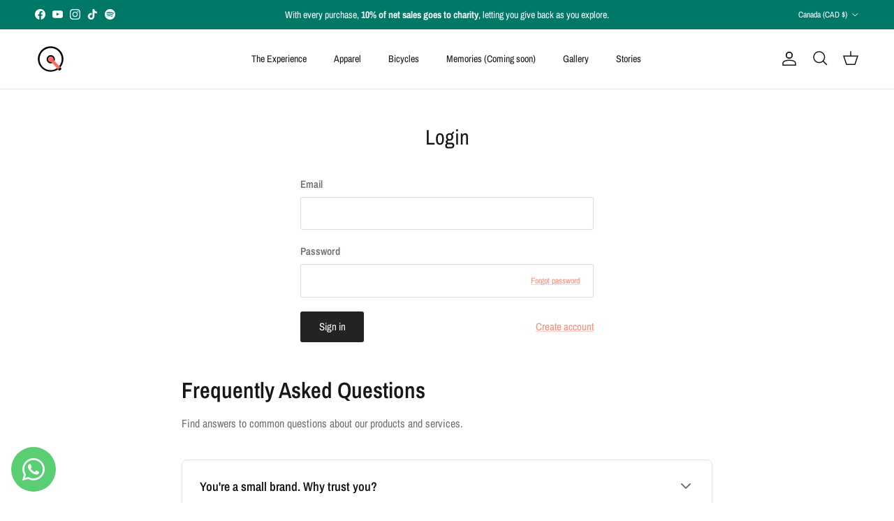

--- FILE ---
content_type: text/html; charset=utf-8
request_url: https://qunafa.travel/en-ca/account/login
body_size: 40964
content:
<!doctype html>
<html class="no-js" lang="en" dir="ltr">
<head><meta charset="utf-8">
<meta name="viewport" content="width=device-width,initial-scale=1">
<title>Account &ndash; Qunafa Travel</title><link rel="canonical" href="https://qunafa.travel/en-ca/account/login"><link rel="icon" href="//qunafa.travel/cdn/shop/files/qunafa-web-logo_da312006-5076-42af-a551-cd7a426836b8.png?crop=center&height=48&v=1614294491&width=48" type="image/png">
  <link rel="apple-touch-icon" href="//qunafa.travel/cdn/shop/files/qunafa-web-logo_da312006-5076-42af-a551-cd7a426836b8.png?crop=center&height=180&v=1614294491&width=180"><meta property="og:site_name" content="Qunafa Travel">
<meta property="og:url" content="https://qunafa.travel/en-ca/account/login">
<meta property="og:title" content="Account">
<meta property="og:type" content="website">
<meta property="og:description" content="Explore unforgettable cycling and hiking tours with Qunafa Travels in Sicily and Bali. Join small-group adventures, guided by locals. Book your spot today and experience travel differently. "><meta property="og:image" content="http://qunafa.travel/cdn/shop/files/IMG_0275_b8b3e494-8cb5-43eb-b058-3ac13d3ee0ad.jpg?crop=center&height=1200&v=1711511816&width=1200">
  <meta property="og:image:secure_url" content="https://qunafa.travel/cdn/shop/files/IMG_0275_b8b3e494-8cb5-43eb-b058-3ac13d3ee0ad.jpg?crop=center&height=1200&v=1711511816&width=1200">
  <meta property="og:image:width" content="5472">
  <meta property="og:image:height" content="3648"><meta name="twitter:card" content="summary_large_image">
<meta name="twitter:title" content="Account">
<meta name="twitter:description" content="Explore unforgettable cycling and hiking tours with Qunafa Travels in Sicily and Bali. Join small-group adventures, guided by locals. Book your spot today and experience travel differently. ">
<style>@font-face {
  font-family: "Archivo Narrow";
  font-weight: 400;
  font-style: normal;
  font-display: fallback;
  src: url("//qunafa.travel/cdn/fonts/archivo_narrow/archivonarrow_n4.5c3bab850a22055c235cf940f895d873a8689d70.woff2") format("woff2"),
       url("//qunafa.travel/cdn/fonts/archivo_narrow/archivonarrow_n4.ea12dd22d3319d164475c1d047ae8f973041a9ff.woff") format("woff");
}
@font-face {
  font-family: "Archivo Narrow";
  font-weight: 700;
  font-style: normal;
  font-display: fallback;
  src: url("//qunafa.travel/cdn/fonts/archivo_narrow/archivonarrow_n7.c049bee49aa92b4cfee86dd4e79c9194b8519e2b.woff2") format("woff2"),
       url("//qunafa.travel/cdn/fonts/archivo_narrow/archivonarrow_n7.89eabe3e1f3044c02b965aa5ad3e57c9e898709d.woff") format("woff");
}
@font-face {
  font-family: "Archivo Narrow";
  font-weight: 500;
  font-style: normal;
  font-display: fallback;
  src: url("//qunafa.travel/cdn/fonts/archivo_narrow/archivonarrow_n5.d7d2ed7fbf03e65de95fbf4dd65b8f16594058a7.woff2") format("woff2"),
       url("//qunafa.travel/cdn/fonts/archivo_narrow/archivonarrow_n5.1b34a2bfca6fa7ceb43f421bf0098175c735e91b.woff") format("woff");
}
@font-face {
  font-family: "Archivo Narrow";
  font-weight: 400;
  font-style: italic;
  font-display: fallback;
  src: url("//qunafa.travel/cdn/fonts/archivo_narrow/archivonarrow_i4.59445c13f0e607542640c8a56f31dcd8ed680cfa.woff2") format("woff2"),
       url("//qunafa.travel/cdn/fonts/archivo_narrow/archivonarrow_i4.bbf26c99347034f8df1f87b08c4a929cfc5255c8.woff") format("woff");
}
@font-face {
  font-family: "Archivo Narrow";
  font-weight: 700;
  font-style: italic;
  font-display: fallback;
  src: url("//qunafa.travel/cdn/fonts/archivo_narrow/archivonarrow_i7.394cd4c9437ad9084e13f72957e92bfbe366a689.woff2") format("woff2"),
       url("//qunafa.travel/cdn/fonts/archivo_narrow/archivonarrow_i7.f7e98758eef2e613f5c757b5780e7f43b6bcf700.woff") format("woff");
}
@font-face {
  font-family: "Archivo Narrow";
  font-weight: 400;
  font-style: normal;
  font-display: fallback;
  src: url("//qunafa.travel/cdn/fonts/archivo_narrow/archivonarrow_n4.5c3bab850a22055c235cf940f895d873a8689d70.woff2") format("woff2"),
       url("//qunafa.travel/cdn/fonts/archivo_narrow/archivonarrow_n4.ea12dd22d3319d164475c1d047ae8f973041a9ff.woff") format("woff");
}
@font-face {
  font-family: "Archivo Narrow";
  font-weight: 400;
  font-style: normal;
  font-display: fallback;
  src: url("//qunafa.travel/cdn/fonts/archivo_narrow/archivonarrow_n4.5c3bab850a22055c235cf940f895d873a8689d70.woff2") format("woff2"),
       url("//qunafa.travel/cdn/fonts/archivo_narrow/archivonarrow_n4.ea12dd22d3319d164475c1d047ae8f973041a9ff.woff") format("woff");
}
@font-face {
  font-family: "Archivo Narrow";
  font-weight: 400;
  font-style: normal;
  font-display: fallback;
  src: url("//qunafa.travel/cdn/fonts/archivo_narrow/archivonarrow_n4.5c3bab850a22055c235cf940f895d873a8689d70.woff2") format("woff2"),
       url("//qunafa.travel/cdn/fonts/archivo_narrow/archivonarrow_n4.ea12dd22d3319d164475c1d047ae8f973041a9ff.woff") format("woff");
}
@font-face {
  font-family: "Archivo Narrow";
  font-weight: 600;
  font-style: normal;
  font-display: fallback;
  src: url("//qunafa.travel/cdn/fonts/archivo_narrow/archivonarrow_n6.39db873f9e4e9c8ab7083354b267ce7500b7ee9e.woff2") format("woff2"),
       url("//qunafa.travel/cdn/fonts/archivo_narrow/archivonarrow_n6.997d285d710a777a602467368cc2fbd11a20033e.woff") format("woff");
}
:root {
  --page-container-width:          1440px;
  --reading-container-width:       720px;
  --divider-opacity:               0.14;
  --gutter-large:                  30px;
  --gutter-desktop:                20px;
  --gutter-mobile:                 16px;
  --section-padding:               50px;
  --larger-section-padding:        80px;
  --larger-section-padding-mobile: 60px;
  --largest-section-padding:       110px;
  --aos-animate-duration:          0.6s;

  --base-font-family:              "Archivo Narrow", sans-serif;
  --base-font-weight:              400;
  --base-font-style:               normal;
  --heading-font-family:           "Archivo Narrow", sans-serif;
  --heading-font-weight:           400;
  --heading-font-style:            normal;
  --heading-font-letter-spacing:   normal;
  --logo-font-family:              "Archivo Narrow", sans-serif;
  --logo-font-weight:              400;
  --logo-font-style:               normal;
  --nav-font-family:               "Archivo Narrow", sans-serif;
  --nav-font-weight:               400;
  --nav-font-style:                normal;

  --base-text-size:15px;
  --base-line-height:              1.6;
  --input-text-size:16px;
  --smaller-text-size-1:12px;
  --smaller-text-size-2:14px;
  --smaller-text-size-3:12px;
  --smaller-text-size-4:11px;
  --larger-text-size:34px;
  --super-large-text-size:60px;
  --super-large-mobile-text-size:27px;
  --larger-mobile-text-size:27px;
  --logo-text-size:24px;--btn-letter-spacing: normal;
    --btn-text-transform: none;
    --button-text-size: 15px;
    --quickbuy-button-text-size: 14px;
    --small-feature-link-font-size: 1em;
    --input-btn-padding-top: 13px;
    --input-btn-padding-bottom: 13px;--heading-text-transform:none;
  --nav-text-size:                      14px;
  --mobile-menu-font-weight:            600;

  --body-bg-color:                      255 255 255;
  --bg-color:                           255 255 255;
  --body-text-color:                    112 113 115;
  --text-color:                         112 113 115;

  --header-text-col:                    #171717;--header-text-hover-col:             var(--header-text-col);--header-bg-col:                     #ffffff;
  --heading-color:                     23 23 23;
  --body-heading-color:                23 23 23;
  --heading-divider-col:               #dfe3e8;

  --logo-col:                          #171717;
  --main-nav-bg:                       #e9e8e4;
  --main-nav-link-col:                 #707173;
  --main-nav-link-hover-col:           #ff996b;
  --main-nav-link-featured-col:        #b61d0f;

  --link-color:                        255 139 116;
  --body-link-color:                   255 139 116;

  --btn-bg-color:                        35 35 35;
  --btn-bg-hover-color:                  0 0 0;
  --btn-border-color:                    35 35 35;
  --btn-border-hover-color:              0 0 0;
  --btn-text-color:                      255 255 255;
  --btn-text-hover-color:                255 255 255;--btn-alt-bg-color:                    255 139 116;
  --btn-alt-text-color:                  255 255 255;
  --btn-alt-border-color:                255 139 116;
  --btn-alt-border-hover-color:          255 139 116;--btn-ter-bg-color:                    235 235 235;
  --btn-ter-text-color:                  62 62 63;
  --btn-ter-bg-hover-color:              35 35 35;
  --btn-ter-text-hover-color:            255 255 255;--btn-border-radius: 3px;
    --btn-inspired-border-radius: 3px;--color-scheme-default:                             #ffffff;
  --color-scheme-default-color:                       255 255 255;
  --color-scheme-default-text-color:                  112 113 115;
  --color-scheme-default-head-color:                  23 23 23;
  --color-scheme-default-link-color:                  255 139 116;
  --color-scheme-default-btn-text-color:              255 255 255;
  --color-scheme-default-btn-text-hover-color:        255 255 255;
  --color-scheme-default-btn-bg-color:                35 35 35;
  --color-scheme-default-btn-bg-hover-color:          0 0 0;
  --color-scheme-default-btn-border-color:            35 35 35;
  --color-scheme-default-btn-border-hover-color:      0 0 0;
  --color-scheme-default-btn-alt-text-color:          255 255 255;
  --color-scheme-default-btn-alt-bg-color:            255 139 116;
  --color-scheme-default-btn-alt-border-color:        255 139 116;
  --color-scheme-default-btn-alt-border-hover-color:  255 139 116;

  --color-scheme-1:                             #f2f2f2;
  --color-scheme-1-color:                       242 242 242;
  --color-scheme-1-text-color:                  52 52 52;
  --color-scheme-1-head-color:                  52 52 52;
  --color-scheme-1-link-color:                  52 52 52;
  --color-scheme-1-btn-text-color:              255 255 255;
  --color-scheme-1-btn-text-hover-color:        255 255 255;
  --color-scheme-1-btn-bg-color:                35 35 35;
  --color-scheme-1-btn-bg-hover-color:          0 0 0;
  --color-scheme-1-btn-border-color:            35 35 35;
  --color-scheme-1-btn-border-hover-color:      0 0 0;
  --color-scheme-1-btn-alt-text-color:          35 35 35;
  --color-scheme-1-btn-alt-bg-color:            255 255 255;
  --color-scheme-1-btn-alt-border-color:        35 35 35;
  --color-scheme-1-btn-alt-border-hover-color:  35 35 35;

  --color-scheme-2:                             #f2f2f2;
  --color-scheme-2-color:                       242 242 242;
  --color-scheme-2-text-color:                  52 52 52;
  --color-scheme-2-head-color:                  52 52 52;
  --color-scheme-2-link-color:                  52 52 52;
  --color-scheme-2-btn-text-color:              255 255 255;
  --color-scheme-2-btn-text-hover-color:        255 255 255;
  --color-scheme-2-btn-bg-color:                35 35 35;
  --color-scheme-2-btn-bg-hover-color:          0 0 0;
  --color-scheme-2-btn-border-color:            35 35 35;
  --color-scheme-2-btn-border-hover-color:      0 0 0;
  --color-scheme-2-btn-alt-text-color:          35 35 35;
  --color-scheme-2-btn-alt-bg-color:            255 255 255;
  --color-scheme-2-btn-alt-border-color:        35 35 35;
  --color-scheme-2-btn-alt-border-hover-color:  35 35 35;

  /* Shop Pay payment terms */
  --payment-terms-background-color:    #ffffff;--quickbuy-bg: 242 242 242;--body-input-background-color:       rgb(var(--body-bg-color));
  --input-background-color:            rgb(var(--body-bg-color));
  --body-input-text-color:             var(--body-text-color);
  --input-text-color:                  var(--body-text-color);
  --body-input-border-color:           rgb(219, 220, 220);
  --input-border-color:                rgb(219, 220, 220);
  --input-border-color-hover:          rgb(176, 177, 178);
  --input-border-color-active:         rgb(112, 113, 115);

  --swatch-cross-svg:                  url("data:image/svg+xml,%3Csvg xmlns='http://www.w3.org/2000/svg' width='240' height='240' viewBox='0 0 24 24' fill='none' stroke='rgb(219, 220, 220)' stroke-width='0.09' preserveAspectRatio='none' %3E%3Cline x1='24' y1='0' x2='0' y2='24'%3E%3C/line%3E%3C/svg%3E");
  --swatch-cross-hover:                url("data:image/svg+xml,%3Csvg xmlns='http://www.w3.org/2000/svg' width='240' height='240' viewBox='0 0 24 24' fill='none' stroke='rgb(176, 177, 178)' stroke-width='0.09' preserveAspectRatio='none' %3E%3Cline x1='24' y1='0' x2='0' y2='24'%3E%3C/line%3E%3C/svg%3E");
  --swatch-cross-active:               url("data:image/svg+xml,%3Csvg xmlns='http://www.w3.org/2000/svg' width='240' height='240' viewBox='0 0 24 24' fill='none' stroke='rgb(112, 113, 115)' stroke-width='0.09' preserveAspectRatio='none' %3E%3Cline x1='24' y1='0' x2='0' y2='24'%3E%3C/line%3E%3C/svg%3E");

  --footer-divider-col:                #ecd6d1;
  --footer-text-col:                   103 104 105;
  --footer-heading-col:                23 23 23;
  --footer-bg-col:                     244 223 219;--product-label-overlay-justify: flex-start;--product-label-overlay-align: flex-start;--product-label-overlay-reduction-text:   #ffffff;
  --product-label-overlay-reduction-bg:     #c20000;
  --product-label-overlay-reduction-text-weight: 600;
  --product-label-overlay-stock-text:       #ffffff;
  --product-label-overlay-stock-bg:         #09728c;
  --product-label-overlay-new-text:         #ffffff;
  --product-label-overlay-new-bg:           #de9d9a;
  --product-label-overlay-meta-text:        #ffffff;
  --product-label-overlay-meta-bg:          #09728c;
  --product-label-sale-text:                #c20000;
  --product-label-sold-text:                #171717;
  --product-label-preorder-text:            #3ea36a;

  --product-block-crop-align:               center;

  
  --product-block-price-align:              flex-start;
  --product-block-price-item-margin-start:  initial;
  --product-block-price-item-margin-end:    .5rem;
  

  

  --collection-block-image-position:   center center;

  --swatch-picker-image-size:          68px;
  --swatch-crop-align:                 center center;

  --image-overlay-text-color:          255 255 255;--image-overlay-bg:                  rgba(0, 0, 0, 0.1);
  --image-overlay-shadow-start:        rgb(0 0 0 / 0.15);
  --image-overlay-box-opacity:         0.9;--product-inventory-ok-box-color:            #f2faf0;
  --product-inventory-ok-text-color:           #108043;
  --product-inventory-ok-icon-box-fill-color:  #fff;
  --product-inventory-low-box-color:           #fcf1cd;
  --product-inventory-low-text-color:          #dd9a1a;
  --product-inventory-low-icon-box-fill-color: #fff;
  --product-inventory-low-text-color-channels: 16, 128, 67;
  --product-inventory-ok-text-color-channels:  221, 154, 26;

  --rating-star-color: 246 165 41;--overlay-align-left: start;
    --overlay-align-right: end;}html[dir=rtl] {
  --overlay-right-text-m-left: 0;
  --overlay-right-text-m-right: auto;
  --overlay-left-shadow-left-left: 15%;
  --overlay-left-shadow-left-right: -50%;
  --overlay-left-shadow-right-left: -85%;
  --overlay-left-shadow-right-right: 0;
}.image-overlay--bg-box .text-overlay .text-overlay__text {
    --image-overlay-box-bg: 255 255 255;
    --heading-color: var(--body-heading-color);
    --text-color: var(--body-text-color);
    --link-color: var(--body-link-color);
  }::selection {
    background: rgb(var(--body-heading-color));
    color: rgb(var(--body-bg-color));
  }
  ::-moz-selection {
    background: rgb(var(--body-heading-color));
    color: rgb(var(--body-bg-color));
  }.navigation .h1 {
  color: inherit !important;
}.use-color-scheme--default {
  --product-label-sale-text:           #c20000;
  --product-label-sold-text:           #171717;
  --product-label-preorder-text:       #3ea36a;
  --input-background-color:            rgb(var(--body-bg-color));
  --input-text-color:                  var(--body-input-text-color);
  --input-border-color:                rgb(219, 220, 220);
  --input-border-color-hover:          rgb(176, 177, 178);
  --input-border-color-active:         rgb(112, 113, 115);
}</style>

  <link href="//qunafa.travel/cdn/shop/t/68/assets/main.css?v=172312757779536793001751763023" rel="stylesheet" type="text/css" media="all" />
<link rel="preload" as="font" href="//qunafa.travel/cdn/fonts/archivo_narrow/archivonarrow_n4.5c3bab850a22055c235cf940f895d873a8689d70.woff2" type="font/woff2" crossorigin><link rel="preload" as="font" href="//qunafa.travel/cdn/fonts/archivo_narrow/archivonarrow_n4.5c3bab850a22055c235cf940f895d873a8689d70.woff2" type="font/woff2" crossorigin><script>
    document.documentElement.className = document.documentElement.className.replace('no-js', 'js');

    window.theme = {
      info: {
        name: 'Symmetry',
        version: '8.0.0'
      },
      device: {
        hasTouch: window.matchMedia('(any-pointer: coarse)').matches,
        hasHover: window.matchMedia('(hover: hover)').matches
      },
      mediaQueries: {
        md: '(min-width: 768px)',
        productMediaCarouselBreak: '(min-width: 1041px)'
      },
      routes: {
        base: 'https://qunafa.travel',
        cart: '/en-ca/cart',
        cartAdd: '/en-ca/cart/add.js',
        cartUpdate: '/en-ca/cart/update.js',
        predictiveSearch: '/en-ca/search/suggest'
      },
      strings: {
        cartTermsConfirmation: "You must agree to the terms and conditions before continuing.",
        cartItemsQuantityError: "You can only add [QUANTITY] of this item to your cart.",
        generalSearchViewAll: "View all search results",
        noStock: "Sold out",
        noVariant: "Unavailable",
        productsProductChooseA: "Choose a",
        generalSearchPages: "Pages",
        generalSearchNoResultsWithoutTerms: "Sorry, we couldnʼt find any results",
        shippingCalculator: {
          singleRate: "There is one shipping rate for this destination:",
          multipleRates: "There are multiple shipping rates for this destination:",
          noRates: "We do not ship to this destination."
        },
        regularPrice: "Regular price",
        salePrice: "Sale price"
      },
      settings: {
        moneyWithCurrencyFormat: "${{amount}} CAD",
        cartType: "drawer",
        afterAddToCart: "notification",
        quickbuyStyle: "button",
        externalLinksNewTab: true,
        internalLinksSmoothScroll: true
      }
    }

    theme.inlineNavigationCheck = function() {
      var pageHeader = document.querySelector('.pageheader'),
          inlineNavContainer = pageHeader.querySelector('.logo-area__left__inner'),
          inlineNav = inlineNavContainer.querySelector('.navigation--left');
      if (inlineNav && getComputedStyle(inlineNav).display != 'none') {
        var inlineMenuCentered = document.querySelector('.pageheader--layout-inline-menu-center'),
            logoContainer = document.querySelector('.logo-area__middle__inner');
        if(inlineMenuCentered) {
          var rightWidth = document.querySelector('.logo-area__right__inner').clientWidth,
              middleWidth = logoContainer.clientWidth,
              logoArea = document.querySelector('.logo-area'),
              computedLogoAreaStyle = getComputedStyle(logoArea),
              logoAreaInnerWidth = logoArea.clientWidth - Math.ceil(parseFloat(computedLogoAreaStyle.paddingLeft)) - Math.ceil(parseFloat(computedLogoAreaStyle.paddingRight)),
              availableNavWidth = logoAreaInnerWidth - Math.max(rightWidth, middleWidth) * 2 - 40;
          inlineNavContainer.style.maxWidth = availableNavWidth + 'px';
        }

        var firstInlineNavLink = inlineNav.querySelector('.navigation__item:first-child'),
            lastInlineNavLink = inlineNav.querySelector('.navigation__item:last-child');
        if (lastInlineNavLink) {
          var inlineNavWidth = null;
          if(document.querySelector('html[dir=rtl]')) {
            inlineNavWidth = firstInlineNavLink.offsetLeft - lastInlineNavLink.offsetLeft + firstInlineNavLink.offsetWidth;
          } else {
            inlineNavWidth = lastInlineNavLink.offsetLeft - firstInlineNavLink.offsetLeft + lastInlineNavLink.offsetWidth;
          }
          if (inlineNavContainer.offsetWidth >= inlineNavWidth) {
            pageHeader.classList.add('pageheader--layout-inline-permitted');
            var tallLogo = logoContainer.clientHeight > lastInlineNavLink.clientHeight + 20;
            if (tallLogo) {
              inlineNav.classList.add('navigation--tight-underline');
            } else {
              inlineNav.classList.remove('navigation--tight-underline');
            }
          } else {
            pageHeader.classList.remove('pageheader--layout-inline-permitted');
          }
        }
      }
    };

    theme.setInitialHeaderHeightProperty = () => {
      const section = document.querySelector('.section-header');
      if (section) {
        document.documentElement.style.setProperty('--theme-header-height', Math.ceil(section.clientHeight) + 'px');
      }
    };
  </script>

  <script src="//qunafa.travel/cdn/shop/t/68/assets/main.js?v=150891663519462644191751763023" defer></script>
    <script src="//qunafa.travel/cdn/shop/t/68/assets/animate-on-scroll.js?v=15249566486942820451751763023" defer></script>
    <link href="//qunafa.travel/cdn/shop/t/68/assets/animate-on-scroll.css?v=135962721104954213331751763023" rel="stylesheet" type="text/css" media="all" />
  

  <script>window.performance && window.performance.mark && window.performance.mark('shopify.content_for_header.start');</script><meta name="google-site-verification" content="F5BVm2pA3gzcyN4JGPnE00kGbP2MImtHlbJEzMcTMw8">
<meta name="facebook-domain-verification" content="kbnuzj041veo0t3fhnk7firg76fwns">
<meta id="shopify-digital-wallet" name="shopify-digital-wallet" content="/9020866665/digital_wallets/dialog">
<meta name="shopify-checkout-api-token" content="57b6488cc51723a50e2374fedba0f2c9">
<link rel="alternate" hreflang="x-default" href="https://qunafa.travel/account/login">
<link rel="alternate" hreflang="en-CA" href="https://qunafa.travel/en-ca/account/login">
<script async="async" src="/checkouts/internal/preloads.js?locale=en-CA"></script>
<link rel="preconnect" href="https://shop.app" crossorigin="anonymous">
<script async="async" src="https://shop.app/checkouts/internal/preloads.js?locale=en-CA&shop_id=9020866665" crossorigin="anonymous"></script>
<script id="shopify-features" type="application/json">{"accessToken":"57b6488cc51723a50e2374fedba0f2c9","betas":["rich-media-storefront-analytics"],"domain":"qunafa.travel","predictiveSearch":true,"shopId":9020866665,"locale":"en"}</script>
<script>var Shopify = Shopify || {};
Shopify.shop = "thequnafaexperience.myshopify.com";
Shopify.locale = "en";
Shopify.currency = {"active":"CAD","rate":"1.40156275"};
Shopify.country = "CA";
Shopify.theme = {"name":"Updated copy of Updated copy of 2025 - Symmetry","id":133894701117,"schema_name":"Symmetry","schema_version":"8.0.0","theme_store_id":568,"role":"main"};
Shopify.theme.handle = "null";
Shopify.theme.style = {"id":null,"handle":null};
Shopify.cdnHost = "qunafa.travel/cdn";
Shopify.routes = Shopify.routes || {};
Shopify.routes.root = "/en-ca/";</script>
<script type="module">!function(o){(o.Shopify=o.Shopify||{}).modules=!0}(window);</script>
<script>!function(o){function n(){var o=[];function n(){o.push(Array.prototype.slice.apply(arguments))}return n.q=o,n}var t=o.Shopify=o.Shopify||{};t.loadFeatures=n(),t.autoloadFeatures=n()}(window);</script>
<script>
  window.ShopifyPay = window.ShopifyPay || {};
  window.ShopifyPay.apiHost = "shop.app\/pay";
  window.ShopifyPay.redirectState = null;
</script>
<script id="shop-js-analytics" type="application/json">{"pageType":"customers/login"}</script>
<script defer="defer" async type="module" src="//qunafa.travel/cdn/shopifycloud/shop-js/modules/v2/client.init-customer-accounts_BkuyBVsz.en.esm.js"></script>
<script defer="defer" async type="module" src="//qunafa.travel/cdn/shopifycloud/shop-js/modules/v2/client.shop-login-button_C3-NmE42.en.esm.js"></script>
<script defer="defer" async type="module" src="//qunafa.travel/cdn/shopifycloud/shop-js/modules/v2/chunk.common_FunKbpTJ.esm.js"></script>
<script defer="defer" async type="module" src="//qunafa.travel/cdn/shopifycloud/shop-js/modules/v2/chunk.modal_n1zSoh3t.esm.js"></script>
<script defer="defer" async type="module" src="//qunafa.travel/cdn/shopifycloud/shop-js/modules/v2/client.init-customer-accounts-sign-up_CRLhpYdY.en.esm.js"></script>
<script type="module">
  await import("//qunafa.travel/cdn/shopifycloud/shop-js/modules/v2/client.init-customer-accounts_BkuyBVsz.en.esm.js");
await import("//qunafa.travel/cdn/shopifycloud/shop-js/modules/v2/client.shop-login-button_C3-NmE42.en.esm.js");
await import("//qunafa.travel/cdn/shopifycloud/shop-js/modules/v2/chunk.common_FunKbpTJ.esm.js");
await import("//qunafa.travel/cdn/shopifycloud/shop-js/modules/v2/chunk.modal_n1zSoh3t.esm.js");
await import("//qunafa.travel/cdn/shopifycloud/shop-js/modules/v2/client.init-customer-accounts-sign-up_CRLhpYdY.en.esm.js");

  window.Shopify.SignInWithShop?.initCustomerAccounts?.(true, {"fedCMEnabled":true,"windoidEnabled":true});
window.Shopify.SignInWithShop?.initCustomerAccountsSignUp?.({"fedCMEnabled":true,"windoidEnabled":true});

</script>
<script defer="defer" async type="module" src="//qunafa.travel/cdn/shopifycloud/shop-js/modules/v2/client.init-shop-cart-sync_dlpDe4U9.en.esm.js"></script>
<script defer="defer" async type="module" src="//qunafa.travel/cdn/shopifycloud/shop-js/modules/v2/chunk.common_FunKbpTJ.esm.js"></script>
<script type="module">
  await import("//qunafa.travel/cdn/shopifycloud/shop-js/modules/v2/client.init-shop-cart-sync_dlpDe4U9.en.esm.js");
await import("//qunafa.travel/cdn/shopifycloud/shop-js/modules/v2/chunk.common_FunKbpTJ.esm.js");

  window.Shopify.SignInWithShop?.initShopCartSync?.({"fedCMEnabled":true,"windoidEnabled":true});

</script>
<script>
  window.Shopify = window.Shopify || {};
  if (!window.Shopify.featureAssets) window.Shopify.featureAssets = {};
  window.Shopify.featureAssets['shop-js'] = {"shop-cart-sync":["modules/v2/client.shop-cart-sync_DIWHqfTk.en.esm.js","modules/v2/chunk.common_FunKbpTJ.esm.js"],"init-fed-cm":["modules/v2/client.init-fed-cm_CmNkGb1A.en.esm.js","modules/v2/chunk.common_FunKbpTJ.esm.js"],"shop-button":["modules/v2/client.shop-button_Dpfxl9vG.en.esm.js","modules/v2/chunk.common_FunKbpTJ.esm.js"],"shop-cash-offers":["modules/v2/client.shop-cash-offers_CtPYbIPM.en.esm.js","modules/v2/chunk.common_FunKbpTJ.esm.js","modules/v2/chunk.modal_n1zSoh3t.esm.js"],"init-windoid":["modules/v2/client.init-windoid_V_O5I0mt.en.esm.js","modules/v2/chunk.common_FunKbpTJ.esm.js"],"shop-toast-manager":["modules/v2/client.shop-toast-manager_p8J9W8kY.en.esm.js","modules/v2/chunk.common_FunKbpTJ.esm.js"],"init-shop-email-lookup-coordinator":["modules/v2/client.init-shop-email-lookup-coordinator_DUdFDmvK.en.esm.js","modules/v2/chunk.common_FunKbpTJ.esm.js"],"init-shop-cart-sync":["modules/v2/client.init-shop-cart-sync_dlpDe4U9.en.esm.js","modules/v2/chunk.common_FunKbpTJ.esm.js"],"pay-button":["modules/v2/client.pay-button_x_P2fRzB.en.esm.js","modules/v2/chunk.common_FunKbpTJ.esm.js"],"shop-login-button":["modules/v2/client.shop-login-button_C3-NmE42.en.esm.js","modules/v2/chunk.common_FunKbpTJ.esm.js","modules/v2/chunk.modal_n1zSoh3t.esm.js"],"avatar":["modules/v2/client.avatar_BTnouDA3.en.esm.js"],"init-shop-for-new-customer-accounts":["modules/v2/client.init-shop-for-new-customer-accounts_aeWumpsw.en.esm.js","modules/v2/client.shop-login-button_C3-NmE42.en.esm.js","modules/v2/chunk.common_FunKbpTJ.esm.js","modules/v2/chunk.modal_n1zSoh3t.esm.js"],"init-customer-accounts-sign-up":["modules/v2/client.init-customer-accounts-sign-up_CRLhpYdY.en.esm.js","modules/v2/client.shop-login-button_C3-NmE42.en.esm.js","modules/v2/chunk.common_FunKbpTJ.esm.js","modules/v2/chunk.modal_n1zSoh3t.esm.js"],"checkout-modal":["modules/v2/client.checkout-modal_EOl6FxyC.en.esm.js","modules/v2/chunk.common_FunKbpTJ.esm.js","modules/v2/chunk.modal_n1zSoh3t.esm.js"],"init-customer-accounts":["modules/v2/client.init-customer-accounts_BkuyBVsz.en.esm.js","modules/v2/client.shop-login-button_C3-NmE42.en.esm.js","modules/v2/chunk.common_FunKbpTJ.esm.js","modules/v2/chunk.modal_n1zSoh3t.esm.js"],"shop-follow-button":["modules/v2/client.shop-follow-button_DDNA7Aw9.en.esm.js","modules/v2/chunk.common_FunKbpTJ.esm.js","modules/v2/chunk.modal_n1zSoh3t.esm.js"],"lead-capture":["modules/v2/client.lead-capture_LZVhB0lN.en.esm.js","modules/v2/chunk.common_FunKbpTJ.esm.js","modules/v2/chunk.modal_n1zSoh3t.esm.js"],"shop-login":["modules/v2/client.shop-login_D4d_T_FR.en.esm.js","modules/v2/chunk.common_FunKbpTJ.esm.js","modules/v2/chunk.modal_n1zSoh3t.esm.js"],"payment-terms":["modules/v2/client.payment-terms_g-geHK5T.en.esm.js","modules/v2/chunk.common_FunKbpTJ.esm.js","modules/v2/chunk.modal_n1zSoh3t.esm.js"]};
</script>
<script>(function() {
  var isLoaded = false;
  function asyncLoad() {
    if (isLoaded) return;
    isLoaded = true;
    var urls = ["https:\/\/gtranslate.io\/shopify\/gtranslate.js?shop=thequnafaexperience.myshopify.com","https:\/\/a.mailmunch.co\/widgets\/site-1022270-2d2a1dc62eb52fa4a30295a3f5d979c643907a5c.js?shop=thequnafaexperience.myshopify.com","\/\/cdn.shopify.com\/proxy\/6ef8a03c62966a9348a186d072a9eaec762fe90cf6eea3023af19044b693dd59\/static.cdn.printful.com\/static\/js\/external\/shopify-product-customizer.js?v=0.28\u0026shop=thequnafaexperience.myshopify.com\u0026sp-cache-control=cHVibGljLCBtYXgtYWdlPTkwMA","https:\/\/static.klaviyo.com\/onsite\/js\/klaviyo.js?company_id=PLAzgt\u0026shop=thequnafaexperience.myshopify.com"];
    for (var i = 0; i < urls.length; i++) {
      var s = document.createElement('script');
      s.type = 'text/javascript';
      s.async = true;
      s.src = urls[i];
      var x = document.getElementsByTagName('script')[0];
      x.parentNode.insertBefore(s, x);
    }
  };
  if(window.attachEvent) {
    window.attachEvent('onload', asyncLoad);
  } else {
    window.addEventListener('load', asyncLoad, false);
  }
})();</script>
<script id="__st">var __st={"a":9020866665,"offset":-28800,"reqid":"1cc099d9-3869-4050-99af-4c3b8c0d9bb7-1765444245","pageurl":"qunafa.travel\/en-ca\/account\/login","u":"14f6b6da96f6"};</script>
<script>window.ShopifyPaypalV4VisibilityTracking = true;</script>
<script id="captcha-bootstrap">!function(){'use strict';const t='contact',e='account',n='new_comment',o=[[t,t],['blogs',n],['comments',n],[t,'customer']],c=[[e,'customer_login'],[e,'guest_login'],[e,'recover_customer_password'],[e,'create_customer']],r=t=>t.map((([t,e])=>`form[action*='/${t}']:not([data-nocaptcha='true']) input[name='form_type'][value='${e}']`)).join(','),a=t=>()=>t?[...document.querySelectorAll(t)].map((t=>t.form)):[];function s(){const t=[...o],e=r(t);return a(e)}const i='password',u='form_key',d=['recaptcha-v3-token','g-recaptcha-response','h-captcha-response',i],f=()=>{try{return window.sessionStorage}catch{return}},m='__shopify_v',_=t=>t.elements[u];function p(t,e,n=!1){try{const o=window.sessionStorage,c=JSON.parse(o.getItem(e)),{data:r}=function(t){const{data:e,action:n}=t;return t[m]||n?{data:e,action:n}:{data:t,action:n}}(c);for(const[e,n]of Object.entries(r))t.elements[e]&&(t.elements[e].value=n);n&&o.removeItem(e)}catch(o){console.error('form repopulation failed',{error:o})}}const l='form_type',E='cptcha';function T(t){t.dataset[E]=!0}const w=window,h=w.document,L='Shopify',v='ce_forms',y='captcha';let A=!1;((t,e)=>{const n=(g='f06e6c50-85a8-45c8-87d0-21a2b65856fe',I='https://cdn.shopify.com/shopifycloud/storefront-forms-hcaptcha/ce_storefront_forms_captcha_hcaptcha.v1.5.2.iife.js',D={infoText:'Protected by hCaptcha',privacyText:'Privacy',termsText:'Terms'},(t,e,n)=>{const o=w[L][v],c=o.bindForm;if(c)return c(t,g,e,D).then(n);var r;o.q.push([[t,g,e,D],n]),r=I,A||(h.body.append(Object.assign(h.createElement('script'),{id:'captcha-provider',async:!0,src:r})),A=!0)});var g,I,D;w[L]=w[L]||{},w[L][v]=w[L][v]||{},w[L][v].q=[],w[L][y]=w[L][y]||{},w[L][y].protect=function(t,e){n(t,void 0,e),T(t)},Object.freeze(w[L][y]),function(t,e,n,w,h,L){const[v,y,A,g]=function(t,e,n){const i=e?o:[],u=t?c:[],d=[...i,...u],f=r(d),m=r(i),_=r(d.filter((([t,e])=>n.includes(e))));return[a(f),a(m),a(_),s()]}(w,h,L),I=t=>{const e=t.target;return e instanceof HTMLFormElement?e:e&&e.form},D=t=>v().includes(t);t.addEventListener('submit',(t=>{const e=I(t);if(!e)return;const n=D(e)&&!e.dataset.hcaptchaBound&&!e.dataset.recaptchaBound,o=_(e),c=g().includes(e)&&(!o||!o.value);(n||c)&&t.preventDefault(),c&&!n&&(function(t){try{if(!f())return;!function(t){const e=f();if(!e)return;const n=_(t);if(!n)return;const o=n.value;o&&e.removeItem(o)}(t);const e=Array.from(Array(32),(()=>Math.random().toString(36)[2])).join('');!function(t,e){_(t)||t.append(Object.assign(document.createElement('input'),{type:'hidden',name:u})),t.elements[u].value=e}(t,e),function(t,e){const n=f();if(!n)return;const o=[...t.querySelectorAll(`input[type='${i}']`)].map((({name:t})=>t)),c=[...d,...o],r={};for(const[a,s]of new FormData(t).entries())c.includes(a)||(r[a]=s);n.setItem(e,JSON.stringify({[m]:1,action:t.action,data:r}))}(t,e)}catch(e){console.error('failed to persist form',e)}}(e),e.submit())}));const S=(t,e)=>{t&&!t.dataset[E]&&(n(t,e.some((e=>e===t))),T(t))};for(const o of['focusin','change'])t.addEventListener(o,(t=>{const e=I(t);D(e)&&S(e,y())}));const B=e.get('form_key'),M=e.get(l),P=B&&M;t.addEventListener('DOMContentLoaded',(()=>{const t=y();if(P)for(const e of t)e.elements[l].value===M&&p(e,B);[...new Set([...A(),...v().filter((t=>'true'===t.dataset.shopifyCaptcha))])].forEach((e=>S(e,t)))}))}(h,new URLSearchParams(w.location.search),n,t,e,['guest_login'])})(!0,!0)}();</script>
<script integrity="sha256-52AcMU7V7pcBOXWImdc/TAGTFKeNjmkeM1Pvks/DTgc=" data-source-attribution="shopify.loadfeatures" defer="defer" src="//qunafa.travel/cdn/shopifycloud/storefront/assets/storefront/load_feature-81c60534.js" crossorigin="anonymous"></script>
<script crossorigin="anonymous" defer="defer" src="//qunafa.travel/cdn/shopifycloud/storefront/assets/shopify_pay/storefront-65b4c6d7.js?v=20250812"></script>
<script data-source-attribution="shopify.dynamic_checkout.dynamic.init">var Shopify=Shopify||{};Shopify.PaymentButton=Shopify.PaymentButton||{isStorefrontPortableWallets:!0,init:function(){window.Shopify.PaymentButton.init=function(){};var t=document.createElement("script");t.src="https://qunafa.travel/cdn/shopifycloud/portable-wallets/latest/portable-wallets.en.js",t.type="module",document.head.appendChild(t)}};
</script>
<script data-source-attribution="shopify.dynamic_checkout.buyer_consent">
  function portableWalletsHideBuyerConsent(e){var t=document.getElementById("shopify-buyer-consent"),n=document.getElementById("shopify-subscription-policy-button");t&&n&&(t.classList.add("hidden"),t.setAttribute("aria-hidden","true"),n.removeEventListener("click",e))}function portableWalletsShowBuyerConsent(e){var t=document.getElementById("shopify-buyer-consent"),n=document.getElementById("shopify-subscription-policy-button");t&&n&&(t.classList.remove("hidden"),t.removeAttribute("aria-hidden"),n.addEventListener("click",e))}window.Shopify?.PaymentButton&&(window.Shopify.PaymentButton.hideBuyerConsent=portableWalletsHideBuyerConsent,window.Shopify.PaymentButton.showBuyerConsent=portableWalletsShowBuyerConsent);
</script>
<script data-source-attribution="shopify.dynamic_checkout.cart.bootstrap">document.addEventListener("DOMContentLoaded",(function(){function t(){return document.querySelector("shopify-accelerated-checkout-cart, shopify-accelerated-checkout")}if(t())Shopify.PaymentButton.init();else{new MutationObserver((function(e,n){t()&&(Shopify.PaymentButton.init(),n.disconnect())})).observe(document.body,{childList:!0,subtree:!0})}}));
</script>
<link id="shopify-accelerated-checkout-styles" rel="stylesheet" media="screen" href="https://qunafa.travel/cdn/shopifycloud/portable-wallets/latest/accelerated-checkout-backwards-compat.css" crossorigin="anonymous">
<style id="shopify-accelerated-checkout-cart">
        #shopify-buyer-consent {
  margin-top: 1em;
  display: inline-block;
  width: 100%;
}

#shopify-buyer-consent.hidden {
  display: none;
}

#shopify-subscription-policy-button {
  background: none;
  border: none;
  padding: 0;
  text-decoration: underline;
  font-size: inherit;
  cursor: pointer;
}

#shopify-subscription-policy-button::before {
  box-shadow: none;
}

      </style>
<script id="sections-script" data-sections="footer" defer="defer" src="//qunafa.travel/cdn/shop/t/68/compiled_assets/scripts.js?7082"></script>
<script>window.performance && window.performance.mark && window.performance.mark('shopify.content_for_header.end');</script>
<!-- CC Custom Head Start --><!-- CC Custom Head End --><!-- BEGIN app block: shopify://apps/klaviyo-email-marketing-sms/blocks/klaviyo-onsite-embed/2632fe16-c075-4321-a88b-50b567f42507 -->












  <script async src="https://static.klaviyo.com/onsite/js/PLAzgt/klaviyo.js?company_id=PLAzgt"></script>
  <script>!function(){if(!window.klaviyo){window._klOnsite=window._klOnsite||[];try{window.klaviyo=new Proxy({},{get:function(n,i){return"push"===i?function(){var n;(n=window._klOnsite).push.apply(n,arguments)}:function(){for(var n=arguments.length,o=new Array(n),w=0;w<n;w++)o[w]=arguments[w];var t="function"==typeof o[o.length-1]?o.pop():void 0,e=new Promise((function(n){window._klOnsite.push([i].concat(o,[function(i){t&&t(i),n(i)}]))}));return e}}})}catch(n){window.klaviyo=window.klaviyo||[],window.klaviyo.push=function(){var n;(n=window._klOnsite).push.apply(n,arguments)}}}}();</script>

  




  <script>
    window.klaviyoReviewsProductDesignMode = false
  </script>



  <!-- BEGIN app snippet: customer-hub-data --><script>
  if (!window.customerHub) {
    window.customerHub = {};
  }
  window.customerHub.storefrontRoutes = {
    login: "/en-ca/account/login?return_url=%2F%23k-hub",
    register: "/en-ca/account/register?return_url=%2F%23k-hub",
    logout: "/en-ca/account/logout",
    profile: "/en-ca/account",
    addresses: "/en-ca/account/addresses",
  };
  
  window.customerHub.userId = null;
  
  window.customerHub.storeDomain = "thequnafaexperience.myshopify.com";

  

  
    window.customerHub.storeLocale = {
        currentLanguage: 'en',
        currentCountry: 'CA',
        availableLanguages: [
          
            {
              iso_code: 'en',
              endonym_name: 'English'
            }
          
        ],
        availableCountries: [
          
            {
              iso_code: 'AF',
              name: 'Afghanistan',
              currency_code: 'USD'
            },
          
            {
              iso_code: 'AX',
              name: 'Åland Islands',
              currency_code: 'USD'
            },
          
            {
              iso_code: 'AL',
              name: 'Albania',
              currency_code: 'USD'
            },
          
            {
              iso_code: 'DZ',
              name: 'Algeria',
              currency_code: 'USD'
            },
          
            {
              iso_code: 'AD',
              name: 'Andorra',
              currency_code: 'USD'
            },
          
            {
              iso_code: 'AO',
              name: 'Angola',
              currency_code: 'USD'
            },
          
            {
              iso_code: 'AI',
              name: 'Anguilla',
              currency_code: 'USD'
            },
          
            {
              iso_code: 'AG',
              name: 'Antigua &amp; Barbuda',
              currency_code: 'USD'
            },
          
            {
              iso_code: 'AR',
              name: 'Argentina',
              currency_code: 'USD'
            },
          
            {
              iso_code: 'AM',
              name: 'Armenia',
              currency_code: 'USD'
            },
          
            {
              iso_code: 'AW',
              name: 'Aruba',
              currency_code: 'USD'
            },
          
            {
              iso_code: 'AC',
              name: 'Ascension Island',
              currency_code: 'USD'
            },
          
            {
              iso_code: 'AU',
              name: 'Australia',
              currency_code: 'AUD'
            },
          
            {
              iso_code: 'AT',
              name: 'Austria',
              currency_code: 'USD'
            },
          
            {
              iso_code: 'AZ',
              name: 'Azerbaijan',
              currency_code: 'USD'
            },
          
            {
              iso_code: 'BS',
              name: 'Bahamas',
              currency_code: 'USD'
            },
          
            {
              iso_code: 'BH',
              name: 'Bahrain',
              currency_code: 'USD'
            },
          
            {
              iso_code: 'BD',
              name: 'Bangladesh',
              currency_code: 'USD'
            },
          
            {
              iso_code: 'BB',
              name: 'Barbados',
              currency_code: 'USD'
            },
          
            {
              iso_code: 'BY',
              name: 'Belarus',
              currency_code: 'USD'
            },
          
            {
              iso_code: 'BE',
              name: 'Belgium',
              currency_code: 'USD'
            },
          
            {
              iso_code: 'BZ',
              name: 'Belize',
              currency_code: 'USD'
            },
          
            {
              iso_code: 'BJ',
              name: 'Benin',
              currency_code: 'USD'
            },
          
            {
              iso_code: 'BM',
              name: 'Bermuda',
              currency_code: 'USD'
            },
          
            {
              iso_code: 'BT',
              name: 'Bhutan',
              currency_code: 'USD'
            },
          
            {
              iso_code: 'BO',
              name: 'Bolivia',
              currency_code: 'USD'
            },
          
            {
              iso_code: 'BA',
              name: 'Bosnia &amp; Herzegovina',
              currency_code: 'USD'
            },
          
            {
              iso_code: 'BW',
              name: 'Botswana',
              currency_code: 'USD'
            },
          
            {
              iso_code: 'BR',
              name: 'Brazil',
              currency_code: 'USD'
            },
          
            {
              iso_code: 'IO',
              name: 'British Indian Ocean Territory',
              currency_code: 'USD'
            },
          
            {
              iso_code: 'VG',
              name: 'British Virgin Islands',
              currency_code: 'USD'
            },
          
            {
              iso_code: 'BN',
              name: 'Brunei',
              currency_code: 'USD'
            },
          
            {
              iso_code: 'BG',
              name: 'Bulgaria',
              currency_code: 'USD'
            },
          
            {
              iso_code: 'BF',
              name: 'Burkina Faso',
              currency_code: 'USD'
            },
          
            {
              iso_code: 'BI',
              name: 'Burundi',
              currency_code: 'USD'
            },
          
            {
              iso_code: 'KH',
              name: 'Cambodia',
              currency_code: 'USD'
            },
          
            {
              iso_code: 'CM',
              name: 'Cameroon',
              currency_code: 'USD'
            },
          
            {
              iso_code: 'CA',
              name: 'Canada',
              currency_code: 'CAD'
            },
          
            {
              iso_code: 'CV',
              name: 'Cape Verde',
              currency_code: 'USD'
            },
          
            {
              iso_code: 'BQ',
              name: 'Caribbean Netherlands',
              currency_code: 'USD'
            },
          
            {
              iso_code: 'KY',
              name: 'Cayman Islands',
              currency_code: 'USD'
            },
          
            {
              iso_code: 'CF',
              name: 'Central African Republic',
              currency_code: 'USD'
            },
          
            {
              iso_code: 'TD',
              name: 'Chad',
              currency_code: 'USD'
            },
          
            {
              iso_code: 'CL',
              name: 'Chile',
              currency_code: 'USD'
            },
          
            {
              iso_code: 'CN',
              name: 'China',
              currency_code: 'USD'
            },
          
            {
              iso_code: 'CX',
              name: 'Christmas Island',
              currency_code: 'USD'
            },
          
            {
              iso_code: 'CC',
              name: 'Cocos (Keeling) Islands',
              currency_code: 'USD'
            },
          
            {
              iso_code: 'CO',
              name: 'Colombia',
              currency_code: 'USD'
            },
          
            {
              iso_code: 'KM',
              name: 'Comoros',
              currency_code: 'USD'
            },
          
            {
              iso_code: 'CG',
              name: 'Congo - Brazzaville',
              currency_code: 'USD'
            },
          
            {
              iso_code: 'CD',
              name: 'Congo - Kinshasa',
              currency_code: 'USD'
            },
          
            {
              iso_code: 'CK',
              name: 'Cook Islands',
              currency_code: 'USD'
            },
          
            {
              iso_code: 'CR',
              name: 'Costa Rica',
              currency_code: 'USD'
            },
          
            {
              iso_code: 'CI',
              name: 'Côte d’Ivoire',
              currency_code: 'USD'
            },
          
            {
              iso_code: 'HR',
              name: 'Croatia',
              currency_code: 'USD'
            },
          
            {
              iso_code: 'CW',
              name: 'Curaçao',
              currency_code: 'USD'
            },
          
            {
              iso_code: 'CY',
              name: 'Cyprus',
              currency_code: 'USD'
            },
          
            {
              iso_code: 'CZ',
              name: 'Czechia',
              currency_code: 'USD'
            },
          
            {
              iso_code: 'DK',
              name: 'Denmark',
              currency_code: 'USD'
            },
          
            {
              iso_code: 'DJ',
              name: 'Djibouti',
              currency_code: 'USD'
            },
          
            {
              iso_code: 'DM',
              name: 'Dominica',
              currency_code: 'USD'
            },
          
            {
              iso_code: 'DO',
              name: 'Dominican Republic',
              currency_code: 'USD'
            },
          
            {
              iso_code: 'EC',
              name: 'Ecuador',
              currency_code: 'USD'
            },
          
            {
              iso_code: 'EG',
              name: 'Egypt',
              currency_code: 'USD'
            },
          
            {
              iso_code: 'SV',
              name: 'El Salvador',
              currency_code: 'USD'
            },
          
            {
              iso_code: 'GQ',
              name: 'Equatorial Guinea',
              currency_code: 'USD'
            },
          
            {
              iso_code: 'ER',
              name: 'Eritrea',
              currency_code: 'USD'
            },
          
            {
              iso_code: 'EE',
              name: 'Estonia',
              currency_code: 'USD'
            },
          
            {
              iso_code: 'SZ',
              name: 'Eswatini',
              currency_code: 'USD'
            },
          
            {
              iso_code: 'ET',
              name: 'Ethiopia',
              currency_code: 'USD'
            },
          
            {
              iso_code: 'FK',
              name: 'Falkland Islands',
              currency_code: 'USD'
            },
          
            {
              iso_code: 'FO',
              name: 'Faroe Islands',
              currency_code: 'USD'
            },
          
            {
              iso_code: 'FJ',
              name: 'Fiji',
              currency_code: 'USD'
            },
          
            {
              iso_code: 'FI',
              name: 'Finland',
              currency_code: 'USD'
            },
          
            {
              iso_code: 'FR',
              name: 'France',
              currency_code: 'USD'
            },
          
            {
              iso_code: 'GF',
              name: 'French Guiana',
              currency_code: 'USD'
            },
          
            {
              iso_code: 'PF',
              name: 'French Polynesia',
              currency_code: 'USD'
            },
          
            {
              iso_code: 'TF',
              name: 'French Southern Territories',
              currency_code: 'USD'
            },
          
            {
              iso_code: 'GA',
              name: 'Gabon',
              currency_code: 'USD'
            },
          
            {
              iso_code: 'GM',
              name: 'Gambia',
              currency_code: 'USD'
            },
          
            {
              iso_code: 'GE',
              name: 'Georgia',
              currency_code: 'USD'
            },
          
            {
              iso_code: 'DE',
              name: 'Germany',
              currency_code: 'USD'
            },
          
            {
              iso_code: 'GH',
              name: 'Ghana',
              currency_code: 'USD'
            },
          
            {
              iso_code: 'GI',
              name: 'Gibraltar',
              currency_code: 'USD'
            },
          
            {
              iso_code: 'GR',
              name: 'Greece',
              currency_code: 'USD'
            },
          
            {
              iso_code: 'GL',
              name: 'Greenland',
              currency_code: 'USD'
            },
          
            {
              iso_code: 'GD',
              name: 'Grenada',
              currency_code: 'USD'
            },
          
            {
              iso_code: 'GP',
              name: 'Guadeloupe',
              currency_code: 'USD'
            },
          
            {
              iso_code: 'GT',
              name: 'Guatemala',
              currency_code: 'USD'
            },
          
            {
              iso_code: 'GG',
              name: 'Guernsey',
              currency_code: 'USD'
            },
          
            {
              iso_code: 'GN',
              name: 'Guinea',
              currency_code: 'USD'
            },
          
            {
              iso_code: 'GW',
              name: 'Guinea-Bissau',
              currency_code: 'USD'
            },
          
            {
              iso_code: 'GY',
              name: 'Guyana',
              currency_code: 'USD'
            },
          
            {
              iso_code: 'HT',
              name: 'Haiti',
              currency_code: 'USD'
            },
          
            {
              iso_code: 'HN',
              name: 'Honduras',
              currency_code: 'USD'
            },
          
            {
              iso_code: 'HK',
              name: 'Hong Kong SAR',
              currency_code: 'USD'
            },
          
            {
              iso_code: 'HU',
              name: 'Hungary',
              currency_code: 'USD'
            },
          
            {
              iso_code: 'IS',
              name: 'Iceland',
              currency_code: 'USD'
            },
          
            {
              iso_code: 'IN',
              name: 'India',
              currency_code: 'USD'
            },
          
            {
              iso_code: 'ID',
              name: 'Indonesia',
              currency_code: 'USD'
            },
          
            {
              iso_code: 'IQ',
              name: 'Iraq',
              currency_code: 'USD'
            },
          
            {
              iso_code: 'IE',
              name: 'Ireland',
              currency_code: 'USD'
            },
          
            {
              iso_code: 'IM',
              name: 'Isle of Man',
              currency_code: 'USD'
            },
          
            {
              iso_code: 'IL',
              name: 'Israel',
              currency_code: 'USD'
            },
          
            {
              iso_code: 'IT',
              name: 'Italy',
              currency_code: 'USD'
            },
          
            {
              iso_code: 'JM',
              name: 'Jamaica',
              currency_code: 'USD'
            },
          
            {
              iso_code: 'JP',
              name: 'Japan',
              currency_code: 'USD'
            },
          
            {
              iso_code: 'JE',
              name: 'Jersey',
              currency_code: 'USD'
            },
          
            {
              iso_code: 'JO',
              name: 'Jordan',
              currency_code: 'USD'
            },
          
            {
              iso_code: 'KZ',
              name: 'Kazakhstan',
              currency_code: 'USD'
            },
          
            {
              iso_code: 'KE',
              name: 'Kenya',
              currency_code: 'USD'
            },
          
            {
              iso_code: 'KI',
              name: 'Kiribati',
              currency_code: 'USD'
            },
          
            {
              iso_code: 'XK',
              name: 'Kosovo',
              currency_code: 'USD'
            },
          
            {
              iso_code: 'KW',
              name: 'Kuwait',
              currency_code: 'USD'
            },
          
            {
              iso_code: 'KG',
              name: 'Kyrgyzstan',
              currency_code: 'USD'
            },
          
            {
              iso_code: 'LA',
              name: 'Laos',
              currency_code: 'USD'
            },
          
            {
              iso_code: 'LV',
              name: 'Latvia',
              currency_code: 'USD'
            },
          
            {
              iso_code: 'LB',
              name: 'Lebanon',
              currency_code: 'USD'
            },
          
            {
              iso_code: 'LS',
              name: 'Lesotho',
              currency_code: 'USD'
            },
          
            {
              iso_code: 'LR',
              name: 'Liberia',
              currency_code: 'USD'
            },
          
            {
              iso_code: 'LY',
              name: 'Libya',
              currency_code: 'USD'
            },
          
            {
              iso_code: 'LI',
              name: 'Liechtenstein',
              currency_code: 'USD'
            },
          
            {
              iso_code: 'LT',
              name: 'Lithuania',
              currency_code: 'USD'
            },
          
            {
              iso_code: 'LU',
              name: 'Luxembourg',
              currency_code: 'USD'
            },
          
            {
              iso_code: 'MO',
              name: 'Macao SAR',
              currency_code: 'USD'
            },
          
            {
              iso_code: 'MG',
              name: 'Madagascar',
              currency_code: 'USD'
            },
          
            {
              iso_code: 'MW',
              name: 'Malawi',
              currency_code: 'USD'
            },
          
            {
              iso_code: 'MY',
              name: 'Malaysia',
              currency_code: 'USD'
            },
          
            {
              iso_code: 'MV',
              name: 'Maldives',
              currency_code: 'USD'
            },
          
            {
              iso_code: 'ML',
              name: 'Mali',
              currency_code: 'USD'
            },
          
            {
              iso_code: 'MT',
              name: 'Malta',
              currency_code: 'USD'
            },
          
            {
              iso_code: 'MQ',
              name: 'Martinique',
              currency_code: 'USD'
            },
          
            {
              iso_code: 'MR',
              name: 'Mauritania',
              currency_code: 'USD'
            },
          
            {
              iso_code: 'MU',
              name: 'Mauritius',
              currency_code: 'USD'
            },
          
            {
              iso_code: 'YT',
              name: 'Mayotte',
              currency_code: 'USD'
            },
          
            {
              iso_code: 'MX',
              name: 'Mexico',
              currency_code: 'USD'
            },
          
            {
              iso_code: 'MD',
              name: 'Moldova',
              currency_code: 'USD'
            },
          
            {
              iso_code: 'MC',
              name: 'Monaco',
              currency_code: 'USD'
            },
          
            {
              iso_code: 'MN',
              name: 'Mongolia',
              currency_code: 'USD'
            },
          
            {
              iso_code: 'ME',
              name: 'Montenegro',
              currency_code: 'USD'
            },
          
            {
              iso_code: 'MS',
              name: 'Montserrat',
              currency_code: 'USD'
            },
          
            {
              iso_code: 'MA',
              name: 'Morocco',
              currency_code: 'USD'
            },
          
            {
              iso_code: 'MZ',
              name: 'Mozambique',
              currency_code: 'USD'
            },
          
            {
              iso_code: 'MM',
              name: 'Myanmar (Burma)',
              currency_code: 'USD'
            },
          
            {
              iso_code: 'NA',
              name: 'Namibia',
              currency_code: 'USD'
            },
          
            {
              iso_code: 'NR',
              name: 'Nauru',
              currency_code: 'USD'
            },
          
            {
              iso_code: 'NP',
              name: 'Nepal',
              currency_code: 'USD'
            },
          
            {
              iso_code: 'NL',
              name: 'Netherlands',
              currency_code: 'USD'
            },
          
            {
              iso_code: 'NC',
              name: 'New Caledonia',
              currency_code: 'USD'
            },
          
            {
              iso_code: 'NZ',
              name: 'New Zealand',
              currency_code: 'USD'
            },
          
            {
              iso_code: 'NI',
              name: 'Nicaragua',
              currency_code: 'USD'
            },
          
            {
              iso_code: 'NE',
              name: 'Niger',
              currency_code: 'USD'
            },
          
            {
              iso_code: 'NG',
              name: 'Nigeria',
              currency_code: 'USD'
            },
          
            {
              iso_code: 'NU',
              name: 'Niue',
              currency_code: 'USD'
            },
          
            {
              iso_code: 'NF',
              name: 'Norfolk Island',
              currency_code: 'USD'
            },
          
            {
              iso_code: 'MK',
              name: 'North Macedonia',
              currency_code: 'USD'
            },
          
            {
              iso_code: 'NO',
              name: 'Norway',
              currency_code: 'USD'
            },
          
            {
              iso_code: 'OM',
              name: 'Oman',
              currency_code: 'USD'
            },
          
            {
              iso_code: 'PK',
              name: 'Pakistan',
              currency_code: 'USD'
            },
          
            {
              iso_code: 'PS',
              name: 'Palestinian Territories',
              currency_code: 'USD'
            },
          
            {
              iso_code: 'PA',
              name: 'Panama',
              currency_code: 'USD'
            },
          
            {
              iso_code: 'PG',
              name: 'Papua New Guinea',
              currency_code: 'USD'
            },
          
            {
              iso_code: 'PY',
              name: 'Paraguay',
              currency_code: 'USD'
            },
          
            {
              iso_code: 'PE',
              name: 'Peru',
              currency_code: 'USD'
            },
          
            {
              iso_code: 'PH',
              name: 'Philippines',
              currency_code: 'USD'
            },
          
            {
              iso_code: 'PN',
              name: 'Pitcairn Islands',
              currency_code: 'USD'
            },
          
            {
              iso_code: 'PL',
              name: 'Poland',
              currency_code: 'USD'
            },
          
            {
              iso_code: 'PT',
              name: 'Portugal',
              currency_code: 'USD'
            },
          
            {
              iso_code: 'QA',
              name: 'Qatar',
              currency_code: 'USD'
            },
          
            {
              iso_code: 'RE',
              name: 'Réunion',
              currency_code: 'USD'
            },
          
            {
              iso_code: 'RO',
              name: 'Romania',
              currency_code: 'USD'
            },
          
            {
              iso_code: 'RU',
              name: 'Russia',
              currency_code: 'USD'
            },
          
            {
              iso_code: 'RW',
              name: 'Rwanda',
              currency_code: 'USD'
            },
          
            {
              iso_code: 'WS',
              name: 'Samoa',
              currency_code: 'USD'
            },
          
            {
              iso_code: 'SM',
              name: 'San Marino',
              currency_code: 'USD'
            },
          
            {
              iso_code: 'ST',
              name: 'São Tomé &amp; Príncipe',
              currency_code: 'USD'
            },
          
            {
              iso_code: 'SA',
              name: 'Saudi Arabia',
              currency_code: 'USD'
            },
          
            {
              iso_code: 'SN',
              name: 'Senegal',
              currency_code: 'USD'
            },
          
            {
              iso_code: 'RS',
              name: 'Serbia',
              currency_code: 'USD'
            },
          
            {
              iso_code: 'SC',
              name: 'Seychelles',
              currency_code: 'USD'
            },
          
            {
              iso_code: 'SL',
              name: 'Sierra Leone',
              currency_code: 'USD'
            },
          
            {
              iso_code: 'SG',
              name: 'Singapore',
              currency_code: 'USD'
            },
          
            {
              iso_code: 'SX',
              name: 'Sint Maarten',
              currency_code: 'USD'
            },
          
            {
              iso_code: 'SK',
              name: 'Slovakia',
              currency_code: 'USD'
            },
          
            {
              iso_code: 'SI',
              name: 'Slovenia',
              currency_code: 'USD'
            },
          
            {
              iso_code: 'SB',
              name: 'Solomon Islands',
              currency_code: 'USD'
            },
          
            {
              iso_code: 'SO',
              name: 'Somalia',
              currency_code: 'USD'
            },
          
            {
              iso_code: 'ZA',
              name: 'South Africa',
              currency_code: 'USD'
            },
          
            {
              iso_code: 'GS',
              name: 'South Georgia &amp; South Sandwich Islands',
              currency_code: 'USD'
            },
          
            {
              iso_code: 'KR',
              name: 'South Korea',
              currency_code: 'USD'
            },
          
            {
              iso_code: 'SS',
              name: 'South Sudan',
              currency_code: 'USD'
            },
          
            {
              iso_code: 'ES',
              name: 'Spain',
              currency_code: 'USD'
            },
          
            {
              iso_code: 'LK',
              name: 'Sri Lanka',
              currency_code: 'USD'
            },
          
            {
              iso_code: 'BL',
              name: 'St. Barthélemy',
              currency_code: 'USD'
            },
          
            {
              iso_code: 'SH',
              name: 'St. Helena',
              currency_code: 'USD'
            },
          
            {
              iso_code: 'KN',
              name: 'St. Kitts &amp; Nevis',
              currency_code: 'USD'
            },
          
            {
              iso_code: 'LC',
              name: 'St. Lucia',
              currency_code: 'USD'
            },
          
            {
              iso_code: 'MF',
              name: 'St. Martin',
              currency_code: 'USD'
            },
          
            {
              iso_code: 'PM',
              name: 'St. Pierre &amp; Miquelon',
              currency_code: 'USD'
            },
          
            {
              iso_code: 'VC',
              name: 'St. Vincent &amp; Grenadines',
              currency_code: 'USD'
            },
          
            {
              iso_code: 'SD',
              name: 'Sudan',
              currency_code: 'USD'
            },
          
            {
              iso_code: 'SR',
              name: 'Suriname',
              currency_code: 'USD'
            },
          
            {
              iso_code: 'SJ',
              name: 'Svalbard &amp; Jan Mayen',
              currency_code: 'USD'
            },
          
            {
              iso_code: 'SE',
              name: 'Sweden',
              currency_code: 'USD'
            },
          
            {
              iso_code: 'CH',
              name: 'Switzerland',
              currency_code: 'USD'
            },
          
            {
              iso_code: 'TW',
              name: 'Taiwan',
              currency_code: 'USD'
            },
          
            {
              iso_code: 'TJ',
              name: 'Tajikistan',
              currency_code: 'USD'
            },
          
            {
              iso_code: 'TZ',
              name: 'Tanzania',
              currency_code: 'USD'
            },
          
            {
              iso_code: 'TH',
              name: 'Thailand',
              currency_code: 'USD'
            },
          
            {
              iso_code: 'TL',
              name: 'Timor-Leste',
              currency_code: 'USD'
            },
          
            {
              iso_code: 'TG',
              name: 'Togo',
              currency_code: 'USD'
            },
          
            {
              iso_code: 'TK',
              name: 'Tokelau',
              currency_code: 'USD'
            },
          
            {
              iso_code: 'TO',
              name: 'Tonga',
              currency_code: 'USD'
            },
          
            {
              iso_code: 'TT',
              name: 'Trinidad &amp; Tobago',
              currency_code: 'USD'
            },
          
            {
              iso_code: 'TA',
              name: 'Tristan da Cunha',
              currency_code: 'USD'
            },
          
            {
              iso_code: 'TN',
              name: 'Tunisia',
              currency_code: 'USD'
            },
          
            {
              iso_code: 'TR',
              name: 'Türkiye',
              currency_code: 'USD'
            },
          
            {
              iso_code: 'TM',
              name: 'Turkmenistan',
              currency_code: 'USD'
            },
          
            {
              iso_code: 'TC',
              name: 'Turks &amp; Caicos Islands',
              currency_code: 'USD'
            },
          
            {
              iso_code: 'TV',
              name: 'Tuvalu',
              currency_code: 'USD'
            },
          
            {
              iso_code: 'UM',
              name: 'U.S. Outlying Islands',
              currency_code: 'USD'
            },
          
            {
              iso_code: 'UG',
              name: 'Uganda',
              currency_code: 'USD'
            },
          
            {
              iso_code: 'UA',
              name: 'Ukraine',
              currency_code: 'USD'
            },
          
            {
              iso_code: 'AE',
              name: 'United Arab Emirates',
              currency_code: 'USD'
            },
          
            {
              iso_code: 'GB',
              name: 'United Kingdom',
              currency_code: 'USD'
            },
          
            {
              iso_code: 'US',
              name: 'United States',
              currency_code: 'USD'
            },
          
            {
              iso_code: 'UY',
              name: 'Uruguay',
              currency_code: 'USD'
            },
          
            {
              iso_code: 'UZ',
              name: 'Uzbekistan',
              currency_code: 'USD'
            },
          
            {
              iso_code: 'VU',
              name: 'Vanuatu',
              currency_code: 'USD'
            },
          
            {
              iso_code: 'VA',
              name: 'Vatican City',
              currency_code: 'USD'
            },
          
            {
              iso_code: 'VE',
              name: 'Venezuela',
              currency_code: 'USD'
            },
          
            {
              iso_code: 'VN',
              name: 'Vietnam',
              currency_code: 'USD'
            },
          
            {
              iso_code: 'WF',
              name: 'Wallis &amp; Futuna',
              currency_code: 'USD'
            },
          
            {
              iso_code: 'EH',
              name: 'Western Sahara',
              currency_code: 'USD'
            },
          
            {
              iso_code: 'YE',
              name: 'Yemen',
              currency_code: 'USD'
            },
          
            {
              iso_code: 'ZM',
              name: 'Zambia',
              currency_code: 'USD'
            },
          
            {
              iso_code: 'ZW',
              name: 'Zimbabwe',
              currency_code: 'USD'
            }
          
        ]
    };
  
</script>
<!-- END app snippet -->





<!-- END app block --><!-- BEGIN app block: shopify://apps/whatsapp-button/blocks/app-embed-block/96d80a63-e860-4262-a001-8b82ac4d00e6 --><script>
    (function() {
        function asyncLoad() {
            var url = 'https://whatsapp-button.eazeapps.io/api/buttonInstallation/scriptTag?shopId=34936&v=1758649540';
            var s = document.createElement('script');
            s.type = 'text/javascript';
            s.async = true;
            s.src = url;
            var x = document.getElementsByTagName('script')[0];
            x.parentNode.insertBefore(s, x);
        };
        if(window.attachEvent) {
            window.attachEvent('onload', asyncLoad);
        } else {
            window.addEventListener('load', asyncLoad, false);
        }
    })();
</script>

<!-- END app block --><!-- BEGIN app block: shopify://apps/conversios-google-analytics-4/blocks/app-embed/a5ed6aee-249e-497f-93bc-8eb285acecca --><script defer> 
window.cov_ga4_dataLayer = window.cov_ga4_dataLayer || [];



  if(!window.jQuery){
    var jqueryScript = document.createElement('script');
    jqueryScript.setAttribute('src','https://ajax.googleapis.com/ajax/libs/jquery/3.6.0/jquery.min.js');
    document.head.appendChild(jqueryScript);
  }

cov_ga4_dataLayer.push({   'event':'begin_datalayer',

 'cov_ga4_measurment_id':'G-46D49D541E' , 

  
 

});

  (function(w,d,s,l,i){w[l]=w[l]||[];w[l].push({'gtm.start':
    new Date().getTime(),event:'gtm.js'});var f=d.getElementsByTagName(s)[0],
    j=d.createElement(s),dl=l!='dataLayer'?'&l='+l:'';j.async=true;j.src=
    'https://www.googletagmanager.com/gtm.js?id='+i+dl;f.parentNode.insertBefore(j,f);
    })(window,document,'script','cov_ga4_dataLayer','GTM-MW2FN7MQ');
console.log(" Conversios Google Analytics 4 : 30th OCT 2024");

</script>


<!-- END app block --><script src="https://cdn.shopify.com/extensions/019af288-8112-7f28-87f4-8d1cbc5a2ed5/web-pixel-extension-314/assets/embede.js" type="text/javascript" defer="defer"></script>
<link href="https://monorail-edge.shopifysvc.com" rel="dns-prefetch">
<script>(function(){if ("sendBeacon" in navigator && "performance" in window) {try {var session_token_from_headers = performance.getEntriesByType('navigation')[0].serverTiming.find(x => x.name == '_s').description;} catch {var session_token_from_headers = undefined;}var session_cookie_matches = document.cookie.match(/_shopify_s=([^;]*)/);var session_token_from_cookie = session_cookie_matches && session_cookie_matches.length === 2 ? session_cookie_matches[1] : "";var session_token = session_token_from_headers || session_token_from_cookie || "";function handle_abandonment_event(e) {var entries = performance.getEntries().filter(function(entry) {return /monorail-edge.shopifysvc.com/.test(entry.name);});if (!window.abandonment_tracked && entries.length === 0) {window.abandonment_tracked = true;var currentMs = Date.now();var navigation_start = performance.timing.navigationStart;var payload = {shop_id: 9020866665,url: window.location.href,navigation_start,duration: currentMs - navigation_start,session_token,page_type: "customers/login"};window.navigator.sendBeacon("https://monorail-edge.shopifysvc.com/v1/produce", JSON.stringify({schema_id: "online_store_buyer_site_abandonment/1.1",payload: payload,metadata: {event_created_at_ms: currentMs,event_sent_at_ms: currentMs}}));}}window.addEventListener('pagehide', handle_abandonment_event);}}());</script>
<script id="web-pixels-manager-setup">(function e(e,d,r,n,o){if(void 0===o&&(o={}),!Boolean(null===(a=null===(i=window.Shopify)||void 0===i?void 0:i.analytics)||void 0===a?void 0:a.replayQueue)){var i,a;window.Shopify=window.Shopify||{};var t=window.Shopify;t.analytics=t.analytics||{};var s=t.analytics;s.replayQueue=[],s.publish=function(e,d,r){return s.replayQueue.push([e,d,r]),!0};try{self.performance.mark("wpm:start")}catch(e){}var l=function(){var e={modern:/Edge?\/(1{2}[4-9]|1[2-9]\d|[2-9]\d{2}|\d{4,})\.\d+(\.\d+|)|Firefox\/(1{2}[4-9]|1[2-9]\d|[2-9]\d{2}|\d{4,})\.\d+(\.\d+|)|Chrom(ium|e)\/(9{2}|\d{3,})\.\d+(\.\d+|)|(Maci|X1{2}).+ Version\/(15\.\d+|(1[6-9]|[2-9]\d|\d{3,})\.\d+)([,.]\d+|)( \(\w+\)|)( Mobile\/\w+|) Safari\/|Chrome.+OPR\/(9{2}|\d{3,})\.\d+\.\d+|(CPU[ +]OS|iPhone[ +]OS|CPU[ +]iPhone|CPU IPhone OS|CPU iPad OS)[ +]+(15[._]\d+|(1[6-9]|[2-9]\d|\d{3,})[._]\d+)([._]\d+|)|Android:?[ /-](13[3-9]|1[4-9]\d|[2-9]\d{2}|\d{4,})(\.\d+|)(\.\d+|)|Android.+Firefox\/(13[5-9]|1[4-9]\d|[2-9]\d{2}|\d{4,})\.\d+(\.\d+|)|Android.+Chrom(ium|e)\/(13[3-9]|1[4-9]\d|[2-9]\d{2}|\d{4,})\.\d+(\.\d+|)|SamsungBrowser\/([2-9]\d|\d{3,})\.\d+/,legacy:/Edge?\/(1[6-9]|[2-9]\d|\d{3,})\.\d+(\.\d+|)|Firefox\/(5[4-9]|[6-9]\d|\d{3,})\.\d+(\.\d+|)|Chrom(ium|e)\/(5[1-9]|[6-9]\d|\d{3,})\.\d+(\.\d+|)([\d.]+$|.*Safari\/(?![\d.]+ Edge\/[\d.]+$))|(Maci|X1{2}).+ Version\/(10\.\d+|(1[1-9]|[2-9]\d|\d{3,})\.\d+)([,.]\d+|)( \(\w+\)|)( Mobile\/\w+|) Safari\/|Chrome.+OPR\/(3[89]|[4-9]\d|\d{3,})\.\d+\.\d+|(CPU[ +]OS|iPhone[ +]OS|CPU[ +]iPhone|CPU IPhone OS|CPU iPad OS)[ +]+(10[._]\d+|(1[1-9]|[2-9]\d|\d{3,})[._]\d+)([._]\d+|)|Android:?[ /-](13[3-9]|1[4-9]\d|[2-9]\d{2}|\d{4,})(\.\d+|)(\.\d+|)|Mobile Safari.+OPR\/([89]\d|\d{3,})\.\d+\.\d+|Android.+Firefox\/(13[5-9]|1[4-9]\d|[2-9]\d{2}|\d{4,})\.\d+(\.\d+|)|Android.+Chrom(ium|e)\/(13[3-9]|1[4-9]\d|[2-9]\d{2}|\d{4,})\.\d+(\.\d+|)|Android.+(UC? ?Browser|UCWEB|U3)[ /]?(15\.([5-9]|\d{2,})|(1[6-9]|[2-9]\d|\d{3,})\.\d+)\.\d+|SamsungBrowser\/(5\.\d+|([6-9]|\d{2,})\.\d+)|Android.+MQ{2}Browser\/(14(\.(9|\d{2,})|)|(1[5-9]|[2-9]\d|\d{3,})(\.\d+|))(\.\d+|)|K[Aa][Ii]OS\/(3\.\d+|([4-9]|\d{2,})\.\d+)(\.\d+|)/},d=e.modern,r=e.legacy,n=navigator.userAgent;return n.match(d)?"modern":n.match(r)?"legacy":"unknown"}(),u="modern"===l?"modern":"legacy",c=(null!=n?n:{modern:"",legacy:""})[u],f=function(e){return[e.baseUrl,"/wpm","/b",e.hashVersion,"modern"===e.buildTarget?"m":"l",".js"].join("")}({baseUrl:d,hashVersion:r,buildTarget:u}),m=function(e){var d=e.version,r=e.bundleTarget,n=e.surface,o=e.pageUrl,i=e.monorailEndpoint;return{emit:function(e){var a=e.status,t=e.errorMsg,s=(new Date).getTime(),l=JSON.stringify({metadata:{event_sent_at_ms:s},events:[{schema_id:"web_pixels_manager_load/3.1",payload:{version:d,bundle_target:r,page_url:o,status:a,surface:n,error_msg:t},metadata:{event_created_at_ms:s}}]});if(!i)return console&&console.warn&&console.warn("[Web Pixels Manager] No Monorail endpoint provided, skipping logging."),!1;try{return self.navigator.sendBeacon.bind(self.navigator)(i,l)}catch(e){}var u=new XMLHttpRequest;try{return u.open("POST",i,!0),u.setRequestHeader("Content-Type","text/plain"),u.send(l),!0}catch(e){return console&&console.warn&&console.warn("[Web Pixels Manager] Got an unhandled error while logging to Monorail."),!1}}}}({version:r,bundleTarget:l,surface:e.surface,pageUrl:self.location.href,monorailEndpoint:e.monorailEndpoint});try{o.browserTarget=l,function(e){var d=e.src,r=e.async,n=void 0===r||r,o=e.onload,i=e.onerror,a=e.sri,t=e.scriptDataAttributes,s=void 0===t?{}:t,l=document.createElement("script"),u=document.querySelector("head"),c=document.querySelector("body");if(l.async=n,l.src=d,a&&(l.integrity=a,l.crossOrigin="anonymous"),s)for(var f in s)if(Object.prototype.hasOwnProperty.call(s,f))try{l.dataset[f]=s[f]}catch(e){}if(o&&l.addEventListener("load",o),i&&l.addEventListener("error",i),u)u.appendChild(l);else{if(!c)throw new Error("Did not find a head or body element to append the script");c.appendChild(l)}}({src:f,async:!0,onload:function(){if(!function(){var e,d;return Boolean(null===(d=null===(e=window.Shopify)||void 0===e?void 0:e.analytics)||void 0===d?void 0:d.initialized)}()){var d=window.webPixelsManager.init(e)||void 0;if(d){var r=window.Shopify.analytics;r.replayQueue.forEach((function(e){var r=e[0],n=e[1],o=e[2];d.publishCustomEvent(r,n,o)})),r.replayQueue=[],r.publish=d.publishCustomEvent,r.visitor=d.visitor,r.initialized=!0}}},onerror:function(){return m.emit({status:"failed",errorMsg:"".concat(f," has failed to load")})},sri:function(e){var d=/^sha384-[A-Za-z0-9+/=]+$/;return"string"==typeof e&&d.test(e)}(c)?c:"",scriptDataAttributes:o}),m.emit({status:"loading"})}catch(e){m.emit({status:"failed",errorMsg:(null==e?void 0:e.message)||"Unknown error"})}}})({shopId: 9020866665,storefrontBaseUrl: "https://qunafa.travel",extensionsBaseUrl: "https://extensions.shopifycdn.com/cdn/shopifycloud/web-pixels-manager",monorailEndpoint: "https://monorail-edge.shopifysvc.com/unstable/produce_batch",surface: "storefront-renderer",enabledBetaFlags: ["2dca8a86"],webPixelsConfigList: [{"id":"881033277","configuration":"{\"accountID\":\"PLAzgt\",\"webPixelConfig\":\"eyJlbmFibGVBZGRlZFRvQ2FydEV2ZW50cyI6IHRydWV9\"}","eventPayloadVersion":"v1","runtimeContext":"STRICT","scriptVersion":"524f6c1ee37bacdca7657a665bdca589","type":"APP","apiClientId":123074,"privacyPurposes":["ANALYTICS","MARKETING"],"dataSharingAdjustments":{"protectedCustomerApprovalScopes":["read_customer_address","read_customer_email","read_customer_name","read_customer_personal_data","read_customer_phone"]}},{"id":"877854781","configuration":"{\"pixel_id\":\"1445002420968275\",\"pixel_type\":\"facebook_pixel\"}","eventPayloadVersion":"v1","runtimeContext":"OPEN","scriptVersion":"ca16bc87fe92b6042fbaa3acc2fbdaa6","type":"APP","apiClientId":2329312,"privacyPurposes":["ANALYTICS","MARKETING","SALE_OF_DATA"],"dataSharingAdjustments":{"protectedCustomerApprovalScopes":["read_customer_address","read_customer_email","read_customer_name","read_customer_personal_data","read_customer_phone"]}},{"id":"381222973","configuration":"{\"config\":\"{\\\"google_tag_ids\\\":[\\\"AW-739899676\\\",\\\"GT-TQS6B4H\\\"],\\\"target_country\\\":\\\"US\\\",\\\"gtag_events\\\":[{\\\"type\\\":\\\"begin_checkout\\\",\\\"action_label\\\":[\\\"G-46D49D541E\\\",\\\"AW-739899676\\\/yjO7CMvFt9ICEJzy5-AC\\\"]},{\\\"type\\\":\\\"search\\\",\\\"action_label\\\":[\\\"G-46D49D541E\\\",\\\"AW-739899676\\\/83tdCM7Ft9ICEJzy5-AC\\\"]},{\\\"type\\\":\\\"view_item\\\",\\\"action_label\\\":[\\\"G-46D49D541E\\\",\\\"AW-739899676\\\/ieqrCMXFt9ICEJzy5-AC\\\",\\\"MC-XHM3WTE757\\\"]},{\\\"type\\\":\\\"purchase\\\",\\\"action_label\\\":[\\\"G-46D49D541E\\\",\\\"AW-739899676\\\/31P0CMLFt9ICEJzy5-AC\\\",\\\"MC-XHM3WTE757\\\"]},{\\\"type\\\":\\\"page_view\\\",\\\"action_label\\\":[\\\"G-46D49D541E\\\",\\\"AW-739899676\\\/aJe9CL_Ft9ICEJzy5-AC\\\",\\\"MC-XHM3WTE757\\\"]},{\\\"type\\\":\\\"add_payment_info\\\",\\\"action_label\\\":[\\\"G-46D49D541E\\\",\\\"AW-739899676\\\/isEyCNHFt9ICEJzy5-AC\\\"]},{\\\"type\\\":\\\"add_to_cart\\\",\\\"action_label\\\":[\\\"G-46D49D541E\\\",\\\"AW-739899676\\\/_jUjCMjFt9ICEJzy5-AC\\\"]}],\\\"enable_monitoring_mode\\\":false}\"}","eventPayloadVersion":"v1","runtimeContext":"OPEN","scriptVersion":"b2a88bafab3e21179ed38636efcd8a93","type":"APP","apiClientId":1780363,"privacyPurposes":[],"dataSharingAdjustments":{"protectedCustomerApprovalScopes":["read_customer_address","read_customer_email","read_customer_name","read_customer_personal_data","read_customer_phone"]}},{"id":"13959229","configuration":"{\"accountID\":\"281\"}","eventPayloadVersion":"v1","runtimeContext":"STRICT","scriptVersion":"42598bb53f8482d37a4289d597769b77","type":"APP","apiClientId":34503065601,"privacyPurposes":["ANALYTICS","MARKETING","SALE_OF_DATA"],"dataSharingAdjustments":{"protectedCustomerApprovalScopes":["read_customer_address","read_customer_name","read_customer_personal_data"]}},{"id":"14942269","eventPayloadVersion":"1","runtimeContext":"LAX","scriptVersion":"1","type":"CUSTOM","privacyPurposes":["ANALYTICS","MARKETING","SALE_OF_DATA"],"name":"g-purchase tracking"},{"id":"61931581","eventPayloadVersion":"v1","runtimeContext":"LAX","scriptVersion":"1","type":"CUSTOM","privacyPurposes":["MARKETING"],"name":"Meta pixel (migrated)"},{"id":"shopify-app-pixel","configuration":"{}","eventPayloadVersion":"v1","runtimeContext":"STRICT","scriptVersion":"0450","apiClientId":"shopify-pixel","type":"APP","privacyPurposes":["ANALYTICS","MARKETING"]},{"id":"shopify-custom-pixel","eventPayloadVersion":"v1","runtimeContext":"LAX","scriptVersion":"0450","apiClientId":"shopify-pixel","type":"CUSTOM","privacyPurposes":["ANALYTICS","MARKETING"]}],isMerchantRequest: false,initData: {"shop":{"name":"Qunafa Travel","paymentSettings":{"currencyCode":"USD"},"myshopifyDomain":"thequnafaexperience.myshopify.com","countryCode":"US","storefrontUrl":"https:\/\/qunafa.travel\/en-ca"},"customer":null,"cart":null,"checkout":null,"productVariants":[],"purchasingCompany":null},},"https://qunafa.travel/cdn","ae1676cfwd2530674p4253c800m34e853cb",{"modern":"","legacy":""},{"shopId":"9020866665","storefrontBaseUrl":"https:\/\/qunafa.travel","extensionBaseUrl":"https:\/\/extensions.shopifycdn.com\/cdn\/shopifycloud\/web-pixels-manager","surface":"storefront-renderer","enabledBetaFlags":"[\"2dca8a86\"]","isMerchantRequest":"false","hashVersion":"ae1676cfwd2530674p4253c800m34e853cb","publish":"custom","events":"[[\"page_viewed\",{}]]"});</script><script>
  window.ShopifyAnalytics = window.ShopifyAnalytics || {};
  window.ShopifyAnalytics.meta = window.ShopifyAnalytics.meta || {};
  window.ShopifyAnalytics.meta.currency = 'CAD';
  var meta = {"page":{}};
  for (var attr in meta) {
    window.ShopifyAnalytics.meta[attr] = meta[attr];
  }
</script>
<script class="analytics">
  (function () {
    var customDocumentWrite = function(content) {
      var jquery = null;

      if (window.jQuery) {
        jquery = window.jQuery;
      } else if (window.Checkout && window.Checkout.$) {
        jquery = window.Checkout.$;
      }

      if (jquery) {
        jquery('body').append(content);
      }
    };

    var hasLoggedConversion = function(token) {
      if (token) {
        return document.cookie.indexOf('loggedConversion=' + token) !== -1;
      }
      return false;
    }

    var setCookieIfConversion = function(token) {
      if (token) {
        var twoMonthsFromNow = new Date(Date.now());
        twoMonthsFromNow.setMonth(twoMonthsFromNow.getMonth() + 2);

        document.cookie = 'loggedConversion=' + token + '; expires=' + twoMonthsFromNow;
      }
    }

    var trekkie = window.ShopifyAnalytics.lib = window.trekkie = window.trekkie || [];
    if (trekkie.integrations) {
      return;
    }
    trekkie.methods = [
      'identify',
      'page',
      'ready',
      'track',
      'trackForm',
      'trackLink'
    ];
    trekkie.factory = function(method) {
      return function() {
        var args = Array.prototype.slice.call(arguments);
        args.unshift(method);
        trekkie.push(args);
        return trekkie;
      };
    };
    for (var i = 0; i < trekkie.methods.length; i++) {
      var key = trekkie.methods[i];
      trekkie[key] = trekkie.factory(key);
    }
    trekkie.load = function(config) {
      trekkie.config = config || {};
      trekkie.config.initialDocumentCookie = document.cookie;
      var first = document.getElementsByTagName('script')[0];
      var script = document.createElement('script');
      script.type = 'text/javascript';
      script.onerror = function(e) {
        var scriptFallback = document.createElement('script');
        scriptFallback.type = 'text/javascript';
        scriptFallback.onerror = function(error) {
                var Monorail = {
      produce: function produce(monorailDomain, schemaId, payload) {
        var currentMs = new Date().getTime();
        var event = {
          schema_id: schemaId,
          payload: payload,
          metadata: {
            event_created_at_ms: currentMs,
            event_sent_at_ms: currentMs
          }
        };
        return Monorail.sendRequest("https://" + monorailDomain + "/v1/produce", JSON.stringify(event));
      },
      sendRequest: function sendRequest(endpointUrl, payload) {
        // Try the sendBeacon API
        if (window && window.navigator && typeof window.navigator.sendBeacon === 'function' && typeof window.Blob === 'function' && !Monorail.isIos12()) {
          var blobData = new window.Blob([payload], {
            type: 'text/plain'
          });

          if (window.navigator.sendBeacon(endpointUrl, blobData)) {
            return true;
          } // sendBeacon was not successful

        } // XHR beacon

        var xhr = new XMLHttpRequest();

        try {
          xhr.open('POST', endpointUrl);
          xhr.setRequestHeader('Content-Type', 'text/plain');
          xhr.send(payload);
        } catch (e) {
          console.log(e);
        }

        return false;
      },
      isIos12: function isIos12() {
        return window.navigator.userAgent.lastIndexOf('iPhone; CPU iPhone OS 12_') !== -1 || window.navigator.userAgent.lastIndexOf('iPad; CPU OS 12_') !== -1;
      }
    };
    Monorail.produce('monorail-edge.shopifysvc.com',
      'trekkie_storefront_load_errors/1.1',
      {shop_id: 9020866665,
      theme_id: 133894701117,
      app_name: "storefront",
      context_url: window.location.href,
      source_url: "//qunafa.travel/cdn/s/trekkie.storefront.94e7babdf2ec3663c2b14be7d5a3b25b9303ebb0.min.js"});

        };
        scriptFallback.async = true;
        scriptFallback.src = '//qunafa.travel/cdn/s/trekkie.storefront.94e7babdf2ec3663c2b14be7d5a3b25b9303ebb0.min.js';
        first.parentNode.insertBefore(scriptFallback, first);
      };
      script.async = true;
      script.src = '//qunafa.travel/cdn/s/trekkie.storefront.94e7babdf2ec3663c2b14be7d5a3b25b9303ebb0.min.js';
      first.parentNode.insertBefore(script, first);
    };
    trekkie.load(
      {"Trekkie":{"appName":"storefront","development":false,"defaultAttributes":{"shopId":9020866665,"isMerchantRequest":null,"themeId":133894701117,"themeCityHash":"3916069274036145013","contentLanguage":"en","currency":"CAD","eventMetadataId":"27f2032d-155f-43cf-a31e-6b5158dc7cac"},"isServerSideCookieWritingEnabled":true,"monorailRegion":"shop_domain","enabledBetaFlags":["f0df213a"]},"Session Attribution":{},"S2S":{"facebookCapiEnabled":true,"source":"trekkie-storefront-renderer","apiClientId":580111}}
    );

    var loaded = false;
    trekkie.ready(function() {
      if (loaded) return;
      loaded = true;

      window.ShopifyAnalytics.lib = window.trekkie;

      var originalDocumentWrite = document.write;
      document.write = customDocumentWrite;
      try { window.ShopifyAnalytics.merchantGoogleAnalytics.call(this); } catch(error) {};
      document.write = originalDocumentWrite;

      window.ShopifyAnalytics.lib.page(null,{"shopifyEmitted":true});

      var match = window.location.pathname.match(/checkouts\/(.+)\/(thank_you|post_purchase)/)
      var token = match? match[1]: undefined;
      if (!hasLoggedConversion(token)) {
        setCookieIfConversion(token);
        
      }
    });


        var eventsListenerScript = document.createElement('script');
        eventsListenerScript.async = true;
        eventsListenerScript.src = "//qunafa.travel/cdn/shopifycloud/storefront/assets/shop_events_listener-3da45d37.js";
        document.getElementsByTagName('head')[0].appendChild(eventsListenerScript);

})();</script>
  <script>
  if (!window.ga || (window.ga && typeof window.ga !== 'function')) {
    window.ga = function ga() {
      (window.ga.q = window.ga.q || []).push(arguments);
      if (window.Shopify && window.Shopify.analytics && typeof window.Shopify.analytics.publish === 'function') {
        window.Shopify.analytics.publish("ga_stub_called", {}, {sendTo: "google_osp_migration"});
      }
      console.error("Shopify's Google Analytics stub called with:", Array.from(arguments), "\nSee https://help.shopify.com/manual/promoting-marketing/pixels/pixel-migration#google for more information.");
    };
    if (window.Shopify && window.Shopify.analytics && typeof window.Shopify.analytics.publish === 'function') {
      window.Shopify.analytics.publish("ga_stub_initialized", {}, {sendTo: "google_osp_migration"});
    }
  }
</script>
<script
  defer
  src="https://qunafa.travel/cdn/shopifycloud/perf-kit/shopify-perf-kit-2.1.2.min.js"
  data-application="storefront-renderer"
  data-shop-id="9020866665"
  data-render-region="gcp-us-east1"
  data-page-type="customers/login"
  data-theme-instance-id="133894701117"
  data-theme-name="Symmetry"
  data-theme-version="8.0.0"
  data-monorail-region="shop_domain"
  data-resource-timing-sampling-rate="10"
  data-shs="true"
  data-shs-beacon="true"
  data-shs-export-with-fetch="true"
  data-shs-logs-sample-rate="1"
></script>
</head>

<body class="template-customers-login
 swatch-source-native swatch-method-swatches swatch-style-listed
 cc-animate-enabled">

  <a class="skip-link visually-hidden" href="#content" data-cs-role="skip">Skip to content</a><!-- BEGIN sections: header-group -->
<div id="shopify-section-sections--16875351015485__announcement-bar" class="shopify-section shopify-section-group-header-group section-announcement-bar">

<announcement-bar id="section-id-sections--16875351015485__announcement-bar" class="announcement-bar announcement-bar--with-announcement" data-cc-animate>
    <style data-shopify>
#section-id-sections--16875351015485__announcement-bar {
        --bg-color: #007868;
        --bg-gradient: ;
        --heading-color: 255 255 255;
        --text-color: 255 255 255;
        --link-color: 255 255 255;
        --announcement-font-size: 14px;
      }
    </style>
<div class="container container--no-max relative">
      <div class="announcement-bar__left desktop-only">
        
<ul class="social inline-flex flex-wrap"><li>
      <a class="social__link flex items-center justify-center" href="https://www.facebook.com/qunafa" target="_blank" rel="noopener" title="Qunafa Travel on Facebook"><svg aria-hidden="true" class="icon icon-facebook" viewBox="2 2 16 16" focusable="false" role="presentation"><path fill="currentColor" d="M18 10.049C18 5.603 14.419 2 10 2c-4.419 0-8 3.603-8 8.049C2 14.067 4.925 17.396 8.75 18v-5.624H6.719v-2.328h2.03V8.275c0-2.017 1.195-3.132 3.023-3.132.874 0 1.79.158 1.79.158v1.98h-1.009c-.994 0-1.303.621-1.303 1.258v1.51h2.219l-.355 2.326H11.25V18c3.825-.604 6.75-3.933 6.75-7.951Z"/></svg><span class="visually-hidden">Facebook</span>
      </a>
    </li><li>
      <a class="social__link flex items-center justify-center" href="https://www.youtube.com/@Qunafatravel" target="_blank" rel="noopener" title="Qunafa Travel on YouTube"><svg class="icon" width="48" height="34" viewBox="0 0 48 34" aria-hidden="true" focusable="false" role="presentation"><path d="m19.044 23.27-.001-13.582 12.968 6.814-12.967 6.768ZM47.52 7.334s-.47-3.33-1.908-4.798C43.787.61 41.74.601 40.803.49 34.086 0 24.01 0 24.01 0h-.02S13.914 0 7.197.49C6.258.6 4.213.61 2.387 2.535.947 4.003.48 7.334.48 7.334S0 11.247 0 15.158v3.668c0 3.912.48 7.823.48 7.823s.468 3.331 1.906 4.798c1.827 1.926 4.226 1.866 5.294 2.067C11.52 33.885 24 34 24 34s10.086-.015 16.803-.505c.938-.113 2.984-.122 4.809-2.048 1.439-1.467 1.908-4.798 1.908-4.798s.48-3.91.48-7.823v-3.668c0-3.911-.48-7.824-.48-7.824Z" fill="currentColor" fill-rule="evenodd"/></svg><span class="visually-hidden">YouTube</span>
      </a>
    </li><li>
      <a class="social__link flex items-center justify-center" href="https://www.instagram.com/qunafa/" target="_blank" rel="noopener" title="Qunafa Travel on Instagram"><svg class="icon" width="48" height="48" viewBox="0 0 48 48" aria-hidden="true" focusable="false" role="presentation"><path d="M24 0c-6.518 0-7.335.028-9.895.144-2.555.117-4.3.523-5.826 1.116-1.578.613-2.917 1.434-4.25 2.768C2.693 5.362 1.872 6.701 1.26 8.28.667 9.806.26 11.55.144 14.105.028 16.665 0 17.482 0 24s.028 7.335.144 9.895c.117 2.555.523 4.3 1.116 5.826.613 1.578 1.434 2.917 2.768 4.25 1.334 1.335 2.673 2.156 4.251 2.77 1.527.592 3.271.998 5.826 1.115 2.56.116 3.377.144 9.895.144s7.335-.028 9.895-.144c2.555-.117 4.3-.523 5.826-1.116 1.578-.613 2.917-1.434 4.25-2.768 1.335-1.334 2.156-2.673 2.77-4.251.592-1.527.998-3.271 1.115-5.826.116-2.56.144-3.377.144-9.895s-.028-7.335-.144-9.895c-.117-2.555-.523-4.3-1.116-5.826-.613-1.578-1.434-2.917-2.768-4.25-1.334-1.335-2.673-2.156-4.251-2.769-1.527-.593-3.271-1-5.826-1.116C31.335.028 30.518 0 24 0Zm0 4.324c6.408 0 7.167.025 9.698.14 2.34.107 3.61.498 4.457.827 1.12.435 1.92.955 2.759 1.795.84.84 1.36 1.64 1.795 2.76.33.845.72 2.116.827 4.456.115 2.53.14 3.29.14 9.698s-.025 7.167-.14 9.698c-.107 2.34-.498 3.61-.827 4.457-.435 1.12-.955 1.92-1.795 2.759-.84.84-1.64 1.36-2.76 1.795-.845.33-2.116.72-4.456.827-2.53.115-3.29.14-9.698.14-6.409 0-7.168-.025-9.698-.14-2.34-.107-3.61-.498-4.457-.827-1.12-.435-1.92-.955-2.759-1.795-.84-.84-1.36-1.64-1.795-2.76-.33-.845-.72-2.116-.827-4.456-.115-2.53-.14-3.29-.14-9.698s.025-7.167.14-9.698c.107-2.34.498-3.61.827-4.457.435-1.12.955-1.92 1.795-2.759.84-.84 1.64-1.36 2.76-1.795.845-.33 2.116-.72 4.456-.827 2.53-.115 3.29-.14 9.698-.14Zm0 7.352c-6.807 0-12.324 5.517-12.324 12.324 0 6.807 5.517 12.324 12.324 12.324 6.807 0 12.324-5.517 12.324-12.324 0-6.807-5.517-12.324-12.324-12.324ZM24 32a8 8 0 1 1 0-16 8 8 0 0 1 0 16Zm15.691-20.811a2.88 2.88 0 1 1-5.76 0 2.88 2.88 0 0 1 5.76 0Z" fill="currentColor" fill-rule="evenodd"/></svg><span class="visually-hidden">Instagram</span>
      </a>
    </li><li>
      <a class="social__link flex items-center justify-center" href="https://www.tiktok.com/@qunafa.travel" target="_blank" rel="noopener" title="Qunafa Travel on TikTok"><svg class="icon svg-tiktok" width="15" height="16" viewBox="0 0 15 16" fill="none" aria-hidden="true" focusable="false" role="presentation"><path fill="currentColor" d="M7.638.013C8.512 0 9.378.007 10.245 0c.054 1.02.42 2.06 1.167 2.78.746.74 1.8 1.08 2.826 1.193V6.66c-.96-.033-1.926-.233-2.8-.647a8.238 8.238 0 0 1-1.08-.62c-.006 1.947.007 3.894-.013 5.834a5.092 5.092 0 0 1-.9 2.626c-.873 1.28-2.387 2.114-3.94 2.14-.953.054-1.907-.206-2.72-.686C1.438 14.513.492 13.06.352 11.5a12.36 12.36 0 0 1-.007-.993A5.003 5.003 0 0 1 2.065 7.2c1.107-.96 2.653-1.42 4.1-1.147.013.987-.027 1.974-.027 2.96-.66-.213-1.433-.153-2.013.247-.42.273-.74.693-.907 1.167-.14.34-.1.713-.093 1.073.16 1.093 1.213 2.013 2.333 1.913.747-.006 1.46-.44 1.847-1.073.127-.22.267-.447.273-.707.067-1.193.04-2.38.047-3.573.007-2.687-.007-5.367.013-8.047Z"/></svg><span class="visually-hidden">TikTok</span>
      </a>
    </li><li>
      <a class="social__link flex items-center justify-center" href="https://open.spotify.com/user/lscoih3wpg1wkl9a0hiecqwgt?si=43769a0f0c074c4e" target="_blank" rel="noopener" title="Qunafa Travel on Spotify"><svg aria-hidden="true" class="icon svg-spotify" viewBox="0 0 32 32" fill="currentColor" focusable="false" role="presentation"><path d="M16 0C7.197 0 0 7.197 0 16s7.197 16 16 16 16-7.197 16-16S24.88 0 16 0zm7.36 23.12c-.319.479-.881.64-1.36.317-3.76-2.317-8.479-2.797-14.083-1.52-.557.165-1.037-.235-1.199-.72-.156-.557.24-1.036.719-1.197 6.084-1.36 11.365-.803 15.521 1.76.563.24.64.88.401 1.36zm1.921-4.401c-.401.563-1.12.803-1.683.401-4.317-2.641-10.88-3.437-15.916-1.839-.641.156-1.365-.161-1.521-.803-.161-.64.156-1.359.797-1.52 5.844-1.761 13.041-.876 18 2.161.484.24.724 1.041.323 1.599zm.162-4.479c-5.125-3.043-13.683-3.36-18.563-1.839-.801.239-1.599-.24-1.839-.964-.239-.797.24-1.599.959-1.839 5.683-1.681 15.041-1.359 20.964 2.161.719.401.957 1.36.557 2.079-.401.563-1.36.801-2.079.401z"/></svg><span class="visually-hidden">Spotify</span>
      </a>
    </li></ul>

      </div>

      <div class="announcement-bar__middle"><div class="announcement-bar__announcements"><div
                class="announcement"
                style="--heading-color: 255 255 255;
                    --text-color: 255 255 255;
                    --link-color: 255 255 255;
                " 
              ><div class="announcement__text">
                  With every purchase, <strong>10% of net sales goes to charity</strong>, letting you give back as you explore.

                  
                </div>
              </div></div>
          <div class="announcement-bar__announcement-controller">
            <button class="announcement-button announcement-button--previous" aria-label="Previous"><svg width="24" height="24" viewBox="0 0 24 24" fill="none" stroke="currentColor" stroke-width="1.5" stroke-linecap="round" stroke-linejoin="round" class="icon feather feather-chevron-left" aria-hidden="true" focusable="false" role="presentation"><path d="m15 18-6-6 6-6"/></svg></button><button class="announcement-button announcement-button--next" aria-label="Next"><svg width="24" height="24" viewBox="0 0 24 24" fill="none" stroke="currentColor" stroke-width="1.5" stroke-linecap="round" stroke-linejoin="round" class="icon feather feather-chevron-right" aria-hidden="true" focusable="false" role="presentation"><path d="m9 18 6-6-6-6"/></svg></button>
          </div></div>

      <div class="announcement-bar__right desktop-only">
        
        
          <div class="header-localization">
            

<script src="//qunafa.travel/cdn/shop/t/68/assets/custom-select.js?v=173148981874697908181751763023" defer="defer"></script><form method="post" action="/en-ca/localization" id="annbar-localization" accept-charset="UTF-8" class="form localization no-js-hidden" enctype="multipart/form-data"><input type="hidden" name="form_type" value="localization" /><input type="hidden" name="utf8" value="✓" /><input type="hidden" name="_method" value="put" /><input type="hidden" name="return_to" value="/en-ca/account/login" /><div class="localization__grid"><div class="localization__selector">
        <input type="hidden" name="country_code" value="CA">
<country-selector><label class="label visually-hidden no-js-hidden" for="annbar-localization-country-button">Country/Region</label><div class="custom-select relative w-full no-js-hidden"><button class="custom-select__btn input items-center" type="button"
            aria-expanded="false" aria-haspopup="listbox" id="annbar-localization-country-button">
      <span class="text-start">Canada (CAD&nbsp;$)</span>
      <svg width="20" height="20" viewBox="0 0 24 24" class="icon" role="presentation" focusable="false" aria-hidden="true">
        <path d="M20 8.5 12.5 16 5 8.5" stroke="currentColor" stroke-width="1.5" fill="none"/>
      </svg>
    </button>
    <ul class="custom-select__listbox absolute invisible" role="listbox" tabindex="-1"
        aria-hidden="true" hidden aria-activedescendant="annbar-localization-country-opt-0"><li class="custom-select__option flex items-center js-option" id="annbar-localization-country-opt-0" role="option"
            data-value="CA"
            data-value-id=""

 aria-selected="true">
          <span class="pointer-events-none">Canada (CAD&nbsp;$)</span>
        </li></ul>
  </div></country-selector></div></div><script>
      customElements.whenDefined('custom-select').then(() => {
        if (!customElements.get('country-selector')) {
          class CountrySelector extends customElements.get('custom-select') {
            constructor() {
              super();
              this.loaded = false;
            }

            async showListbox() {
              if (this.loaded) {
                super.showListbox();
                return;
              }

              this.button.classList.add('is-loading');
              this.button.setAttribute('aria-disabled', 'true');

              try {
                const response = await fetch('?section_id=country-selector');
                if (!response.ok) throw new Error(response.status);

                const tmpl = document.createElement('template');
                tmpl.innerHTML = await response.text();

                const el = tmpl.content.querySelector('.custom-select__listbox');
                this.listbox.innerHTML = el.innerHTML;

                this.options = this.querySelectorAll('.custom-select__option');

                this.popular = this.querySelectorAll('[data-popular]');
                if (this.popular.length) {
                  this.popular[this.popular.length - 1].closest('.custom-select__option')
                    .classList.add('custom-select__option--visual-group-end');
                }

                this.selectedOption = this.querySelector('[aria-selected="true"]');
                if (!this.selectedOption) {
                  this.selectedOption = this.listbox.firstElementChild;
                }

                this.loaded = true;
              } catch {
                this.listbox.innerHTML = '<li>Error fetching countries, please try again.</li>';
              } finally {
                super.showListbox();
                this.button.classList.remove('is-loading');
                this.button.setAttribute('aria-disabled', 'false');
              }
            }

            setButtonWidth() {
              return;
            }
          }

          customElements.define('country-selector', CountrySelector);
        }
      });
    </script><script>
    document.getElementById('annbar-localization').addEventListener('change', (evt) => {
      const input = evt.target.closest('.localization__selector').firstElementChild;
      if (input && input.tagName === 'INPUT') {
        input.value = evt.detail ? evt.detail.selectedValue : evt.target.value;
        evt.currentTarget.submit();
      }
    });
  </script></form>
          </div>
        
      </div>
    </div>
  </announcement-bar>
</div><div id="shopify-section-sections--16875351015485__header" class="shopify-section shopify-section-group-header-group section-header"><style data-shopify>
  .logo img {
    width: 45px;
  }
  .logo-area__middle--logo-image {
    max-width: 45px;
  }
  @media (max-width: 767.98px) {
    .logo img {
      width: 45px;
    }
  }.section-header {
    position: -webkit-sticky;
    position: sticky;
  }</style>
<page-header data-section-id="sections--16875351015485__header" data-cc-animate>
  <div id="pageheader" class="pageheader pageheader--layout-inline-menu-center pageheader--sticky">
    <div class="logo-area container container--no-max">
      <div class="logo-area__left">
        <div class="logo-area__left__inner">
          <button class="mobile-nav-toggle" aria-label="Menu" aria-controls="main-nav"><svg width="24" height="24" viewBox="0 0 24 24" fill="none" stroke="currentColor" stroke-width="1.5" stroke-linecap="round" stroke-linejoin="round" class="icon feather feather-menu" aria-hidden="true" focusable="false" role="presentation"><path d="M3 12h18M3 6h18M3 18h18"/></svg></button>
          
            <a class="show-search-link" href="/en-ca/search" aria-label="Search">
              <span class="show-search-link__icon"><svg class="icon" width="24" height="24" viewBox="0 0 24 24" aria-hidden="true" focusable="false" role="presentation"><g transform="translate(3 3)" stroke="currentColor" stroke-width="1.5" fill="none" fill-rule="evenodd"><circle cx="7.824" cy="7.824" r="7.824"/><path stroke-linecap="square" d="m13.971 13.971 4.47 4.47"/></g></svg></span>
              <span class="show-search-link__text visually-hidden">Search</span>
            </a>
          
          
            <div id="proxy-nav" class="navigation navigation--left" role="navigation" aria-label="Primary">
              <div class="navigation__tier-1-container">
                <ul class="navigation__tier-1">
                  
<li class="navigation__item navigation__item--with-children navigation__item--with-mega-menu">
                      <a href="/en-ca" class="navigation__link" aria-haspopup="true" aria-expanded="false" aria-controls="NavigationTier2-1">The Experience</a>
                    </li>
                  
<li class="navigation__item navigation__item--with-children navigation__item--with-mega-menu">
                      <a href="/en-ca#" class="navigation__link" aria-haspopup="true" aria-expanded="false" aria-controls="NavigationTier2-2">Apparel</a>
                    </li>
                  
<li class="navigation__item navigation__item--with-children navigation__item--with-small-menu">
                      <a href="/en-ca/pages/qunafabicycle" class="navigation__link" aria-haspopup="true" aria-expanded="false" aria-controls="NavigationTier2-3">Bicycles</a>
                    </li>
                  
<li class="navigation__item">
                      <a href="/en-ca#" class="navigation__link" >Memories (Coming soon)</a>
                    </li>
                  
<li class="navigation__item">
                      <a href="/en-ca/pages/gallery" class="navigation__link" >Gallery</a>
                    </li>
                  
<li class="navigation__item">
                      <a href="/en-ca/blogs/stories" class="navigation__link" >Stories</a>
                    </li>
                  
                </ul>
              </div>
            </div>
          
        </div>
      </div>

      <div class="logo-area__middle logo-area__middle--logo-image">
        <div class="logo-area__middle__inner">
          <div class="logo"><a class="logo__link" href="/en-ca" title="Qunafa Travel"><img class="logo__image" src="//qunafa.travel/cdn/shop/files/qunafa-web-logo_da312006-5076-42af-a551-cd7a426836b8.png?v=1614294491&width=90" alt="Qunafa Travel" itemprop="logo" width="650" height="650" loading="eager" /></a></div>
        </div>
      </div>

      <div class="logo-area__right">
        <div class="logo-area__right__inner">
          
            
              <a class="header-account-link" href="/en-ca/account/login" aria-label="Account">
                <span class="header-account-link__text visually-hidden">Account</span>
                <span class="header-account-link__icon"><svg class="icon" width="24" height="24" viewBox="0 0 24 24" aria-hidden="true" focusable="false" role="presentation"><g fill="none" fill-rule="evenodd"><path d="M12 2a5 5 0 1 1 0 10 5 5 0 0 1 0-10Zm0 1.429a3.571 3.571 0 1 0 0 7.142 3.571 3.571 0 0 0 0-7.142Z" fill="currentColor"/><path d="M3 18.25c0-2.486 4.542-4 9.028-4 4.486 0 8.972 1.514 8.972 4v3H3v-3Z" stroke="currentColor" stroke-width="1.5"/><circle stroke="currentColor" stroke-width="1.5" cx="12" cy="7" r="4.25"/></g></svg></span>
              </a>
            
          
          
            <a class="show-search-link" href="/en-ca/search">
              <span class="show-search-link__text visually-hidden">Search</span>
              <span class="show-search-link__icon"><svg class="icon" width="24" height="24" viewBox="0 0 24 24" aria-hidden="true" focusable="false" role="presentation"><g transform="translate(3 3)" stroke="currentColor" stroke-width="1.5" fill="none" fill-rule="evenodd"><circle cx="7.824" cy="7.824" r="7.824"/><path stroke-linecap="square" d="m13.971 13.971 4.47 4.47"/></g></svg></span>
            </a>
          
<a href="/en-ca/cart" class="cart-link" data-hash="e3b0c44298fc1c149afbf4c8996fb92427ae41e4649b934ca495991b7852b855">
            <span class="cart-link__label visually-hidden">Cart</span>
            <span class="cart-link__icon"><svg class="icon" width="24" height="24" viewBox="0 0 24 24" aria-hidden="true" focusable="false" role="presentation"><g fill="none" fill-rule="evenodd" stroke="currentColor" stroke-width="1.5"><path d="M2 9.25h20l-4 12H6z"/><path stroke-linecap="square" d="M12 9V3"/></g></svg><span class="cart-link__count"></span>
            </span>
          </a>
        </div>
      </div>
    </div><script src="//qunafa.travel/cdn/shop/t/68/assets/main-search.js?v=76809749390081725741751763023" defer></script>
      <main-search class="main-search "
          data-quick-search="true"
          data-quick-search-meta="false">

        <div class="main-search__container container">
          <button class="main-search__close" aria-label="Close"><svg width="24" height="24" viewBox="0 0 24 24" fill="none" stroke="currentColor" stroke-width="1" stroke-linecap="round" stroke-linejoin="round" class="icon feather feather-x" aria-hidden="true" focusable="false" role="presentation"><path d="M18 6 6 18M6 6l12 12"/></svg></button>

          <form class="main-search__form" action="/en-ca/search" method="get" autocomplete="off">
            <div class="main-search__input-container">
              <input class="main-search__input" type="text" name="q" autocomplete="off" placeholder="Search our store" aria-label="Search" />
              <button class="main-search__button" type="submit" aria-label="Search"><svg class="icon" width="24" height="24" viewBox="0 0 24 24" aria-hidden="true" focusable="false" role="presentation"><g transform="translate(3 3)" stroke="currentColor" stroke-width="1.5" fill="none" fill-rule="evenodd"><circle cx="7.824" cy="7.824" r="7.824"/><path stroke-linecap="square" d="m13.971 13.971 4.47 4.47"/></g></svg></button>
            </div><script src="//qunafa.travel/cdn/shop/t/68/assets/search-suggestions.js?v=101886753114502501091751763023" defer></script>
              <search-suggestions></search-suggestions></form>

          <div class="main-search__results"></div>

          
        </div>
      </main-search></div>

  <main-navigation id="main-nav" class="desktop-only" data-proxy-nav="proxy-nav">
    <div class="navigation navigation--main" role="navigation" aria-label="Primary">
      <div class="navigation__tier-1-container">
        <ul class="navigation__tier-1">
  
<li class="navigation__item navigation__item--with-children navigation__item--with-mega-menu">
      <a href="/en-ca" class="navigation__link" aria-haspopup="true" aria-expanded="false" aria-controls="NavigationTier2-1">The Experience</a>

      
        <a class="navigation__children-toggle" href="#" aria-label="Show links"><svg width="24" height="24" viewBox="0 0 24 24" fill="none" stroke="currentColor" stroke-width="1.3" stroke-linecap="round" stroke-linejoin="round" class="icon feather feather-chevron-down" aria-hidden="true" focusable="false" role="presentation"><path d="m6 9 6 6 6-6"/></svg></a>

        <div id="NavigationTier2-1" class="navigation__tier-2-container navigation__child-tier"><div class="container">
              <ul class="navigation__tier-2 navigation__columns navigation__columns--count-3">
                
                  
                    <li class="navigation__item navigation__item--with-children navigation__column">
                      <a href="/en-ca/collections/frontpage" class="navigation__link navigation__column-title" aria-haspopup="true" aria-expanded="false">Curate Your Journey</a>
                      
                        <a class="navigation__children-toggle" href="#" aria-label="Show links"><svg width="24" height="24" viewBox="0 0 24 24" fill="none" stroke="currentColor" stroke-width="1.3" stroke-linecap="round" stroke-linejoin="round" class="icon feather feather-chevron-down" aria-hidden="true" focusable="false" role="presentation"><path d="m6 9 6 6 6-6"/></svg></a>
                      

                      
                        <div class="navigation__tier-3-container navigation__child-tier">
                          <ul class="navigation__tier-3">
                            
                            <li class="navigation__item">
                              <a class="navigation__link" href="/en-ca/products/sicily">Sicily, Italy</a>
                            </li>
                            
                            <li class="navigation__item">
                              <a class="navigation__link" href="/en-ca#">Mallorca, Spain  &lt;coming soon&gt;</a>
                            </li>
                            
                          </ul>
                        </div>
                      
                    </li>
                  
                    <li class="navigation__item navigation__item--with-children navigation__column">
                      <a href="/en-ca/products/lombok" class="navigation__link navigation__column-title" aria-haspopup="true" aria-expanded="false">Qunafa Edition</a>
                      
                        <a class="navigation__children-toggle" href="#" aria-label="Show links"><svg width="24" height="24" viewBox="0 0 24 24" fill="none" stroke="currentColor" stroke-width="1.3" stroke-linecap="round" stroke-linejoin="round" class="icon feather feather-chevron-down" aria-hidden="true" focusable="false" role="presentation"><path d="m6 9 6 6 6-6"/></svg></a>
                      

                      
                        <div class="navigation__tier-3-container navigation__child-tier">
                          <ul class="navigation__tier-3">
                            
                            <li class="navigation__item">
                              <a class="navigation__link" href="/en-ca/products/lombok">BALI  2026</a>
                            </li>
                            
                          </ul>
                        </div>
                      
                    </li>
                  
                    <li class="navigation__item navigation__column">
                      <a href="/en-ca#" class="navigation__link" >Voyage Experience (Coming soon)</a>
                      

                      
                    </li>
                  
                

                
</ul>
            </div></div>
      
    </li>
  
<li class="navigation__item navigation__item--with-children navigation__item--with-mega-menu">
      <a href="/en-ca#" class="navigation__link" aria-haspopup="true" aria-expanded="false" aria-controls="NavigationTier2-2">Apparel</a>

      
        <a class="navigation__children-toggle" href="#" aria-label="Show links"><svg width="24" height="24" viewBox="0 0 24 24" fill="none" stroke="currentColor" stroke-width="1.3" stroke-linecap="round" stroke-linejoin="round" class="icon feather feather-chevron-down" aria-hidden="true" focusable="false" role="presentation"><path d="m6 9 6 6 6-6"/></svg></a>

        <div id="NavigationTier2-2" class="navigation__tier-2-container navigation__child-tier"><div class="container">
              <ul class="navigation__tier-2 navigation__columns navigation__columns--count-2">
                
                  
                    <li class="navigation__item navigation__item--with-children navigation__column">
                      <a href="/en-ca/collections/women" class="navigation__link navigation__column-title" aria-haspopup="true" aria-expanded="false">Women&#39;s </a>
                      
                        <a class="navigation__children-toggle" href="#" aria-label="Show links"><svg width="24" height="24" viewBox="0 0 24 24" fill="none" stroke="currentColor" stroke-width="1.3" stroke-linecap="round" stroke-linejoin="round" class="icon feather feather-chevron-down" aria-hidden="true" focusable="false" role="presentation"><path d="m6 9 6 6 6-6"/></svg></a>
                      

                      
                        <div class="navigation__tier-3-container navigation__child-tier">
                          <ul class="navigation__tier-3">
                            
                            <li class="navigation__item">
                              <a class="navigation__link" href="/en-ca/collections/women">Shop All</a>
                            </li>
                            
                            <li class="navigation__item">
                              <a class="navigation__link" href="/en-ca#">-</a>
                            </li>
                            
                            <li class="navigation__item">
                              <a class="navigation__link" href="/en-ca/collections/gravel-tee-women">Gravel &amp; MTB </a>
                            </li>
                            
                            <li class="navigation__item">
                              <a class="navigation__link" href="/en-ca/collections/jersey">Jerseys</a>
                            </li>
                            
                            <li class="navigation__item">
                              <a class="navigation__link" href="/en-ca/collections/accessory-woman">Accessories</a>
                            </li>
                            
                            <li class="navigation__item">
                              <a class="navigation__link" href="/en-ca#">Travel wear (Weekly Drops-coming Soon) </a>
                            </li>
                            
                          </ul>
                        </div>
                      
                    </li>
                  
                    <li class="navigation__item navigation__item--with-children navigation__column">
                      <a href="/en-ca/collections/men" class="navigation__link navigation__column-title" aria-haspopup="true" aria-expanded="false">Men&#39;s</a>
                      
                        <a class="navigation__children-toggle" href="#" aria-label="Show links"><svg width="24" height="24" viewBox="0 0 24 24" fill="none" stroke="currentColor" stroke-width="1.3" stroke-linecap="round" stroke-linejoin="round" class="icon feather feather-chevron-down" aria-hidden="true" focusable="false" role="presentation"><path d="m6 9 6 6 6-6"/></svg></a>
                      

                      
                        <div class="navigation__tier-3-container navigation__child-tier">
                          <ul class="navigation__tier-3">
                            
                            <li class="navigation__item">
                              <a class="navigation__link" href="/en-ca/collections/men">Shop All</a>
                            </li>
                            
                            <li class="navigation__item">
                              <a class="navigation__link" href="/en-ca#">-</a>
                            </li>
                            
                            <li class="navigation__item">
                              <a class="navigation__link" href="/en-ca/collections/gravel-tee">Gravel &amp; MTB </a>
                            </li>
                            
                            <li class="navigation__item">
                              <a class="navigation__link" href="/en-ca/collections/jersey">Jerseys</a>
                            </li>
                            
                            <li class="navigation__item">
                              <a class="navigation__link" href="/en-ca/collections/accessory-man">Accessories </a>
                            </li>
                            
                            <li class="navigation__item">
                              <a class="navigation__link" href="/en-ca#">Travel wear (weekly Drop-coming soon)</a>
                            </li>
                            
                          </ul>
                        </div>
                      
                    </li>
                  
                

                
</ul>
            </div></div>
      
    </li>
  
<li class="navigation__item navigation__item--with-children navigation__item--with-small-menu">
      <a href="/en-ca/pages/qunafabicycle" class="navigation__link" aria-haspopup="true" aria-expanded="false" aria-controls="NavigationTier2-3">Bicycles</a>

      
        <a class="navigation__children-toggle" href="#" aria-label="Show links"><svg width="24" height="24" viewBox="0 0 24 24" fill="none" stroke="currentColor" stroke-width="1.3" stroke-linecap="round" stroke-linejoin="round" class="icon feather feather-chevron-down" aria-hidden="true" focusable="false" role="presentation"><path d="m6 9 6 6 6-6"/></svg></a>

        <div id="NavigationTier2-3" class="navigation__tier-2-container navigation__child-tier"><div class="container">
              <ul class="navigation__tier-2">
                
                  
                    <li class="navigation__item">
                      <a href="/en-ca/pages/qunafabicycle" class="navigation__link" >All Road Titanium 3D 2025</a>
                      

                      
                    </li>
                  
                    <li class="navigation__item">
                      <a href="/en-ca#" class="navigation__link" >Accessories &amp; Parts (Coming soon)</a>
                      

                      
                    </li>
                  
                    <li class="navigation__item">
                      <a href="/en-ca/products/qunafas-bike-rental" class="navigation__link" >Bike Rental - Sicily, Italy</a>
                      

                      
                    </li>
                  
                

                
</ul>
            </div></div>
      
    </li>
  
<li class="navigation__item">
      <a href="/en-ca#" class="navigation__link" >Memories (Coming soon)</a>

      
    </li>
  
<li class="navigation__item">
      <a href="/en-ca/pages/gallery" class="navigation__link" >Gallery</a>

      
    </li>
  
<li class="navigation__item">
      <a href="/en-ca/blogs/stories" class="navigation__link" >Stories</a>

      
    </li>
  
</ul>
      </div>
    </div><script class="mobile-navigation-drawer-template" type="text/template">
      <div class="mobile-navigation-drawer" data-mobile-expand-with-entire-link="true">
        <div class="navigation navigation--main" role="navigation" aria-label="Primary">
          <div class="navigation__tier-1-container">
            <div class="navigation__mobile-header">
              <a href="#" class="mobile-nav-back has-ltr-icon" aria-label="Back"><svg width="24" height="24" viewBox="0 0 24 24" fill="none" stroke="currentColor" stroke-width="1.3" stroke-linecap="round" stroke-linejoin="round" class="icon feather feather-chevron-left" aria-hidden="true" focusable="false" role="presentation"><path d="m15 18-6-6 6-6"/></svg></a>
              <span class="mobile-nav-title"></span>
              <a href="#" class="mobile-nav-toggle"  aria-label="Close"><svg width="24" height="24" viewBox="0 0 24 24" fill="none" stroke="currentColor" stroke-width="1.3" stroke-linecap="round" stroke-linejoin="round" class="icon feather feather-x" aria-hidden="true" focusable="false" role="presentation"><path d="M18 6 6 18M6 6l12 12"/></svg></a>
            </div>
            <ul class="navigation__tier-1">
  
<li class="navigation__item navigation__item--with-children navigation__item--with-mega-menu">
      <a href="/en-ca" class="navigation__link" aria-haspopup="true" aria-expanded="false" aria-controls="NavigationTier2-1-mob">The Experience</a>

      
        <a class="navigation__children-toggle" href="#" aria-label="Show links"><svg width="24" height="24" viewBox="0 0 24 24" fill="none" stroke="currentColor" stroke-width="1.3" stroke-linecap="round" stroke-linejoin="round" class="icon feather feather-chevron-down" aria-hidden="true" focusable="false" role="presentation"><path d="m6 9 6 6 6-6"/></svg></a>

        <div id="NavigationTier2-1-mob" class="navigation__tier-2-container navigation__child-tier"><div class="container">
              <ul class="navigation__tier-2 navigation__columns navigation__columns--count-3">
                
                  
                    <li class="navigation__item navigation__item--with-children navigation__column">
                      <a href="/en-ca/collections/frontpage" class="navigation__link navigation__column-title" aria-haspopup="true" aria-expanded="false">Curate Your Journey</a>
                      
                        <a class="navigation__children-toggle" href="#" aria-label="Show links"><svg width="24" height="24" viewBox="0 0 24 24" fill="none" stroke="currentColor" stroke-width="1.3" stroke-linecap="round" stroke-linejoin="round" class="icon feather feather-chevron-down" aria-hidden="true" focusable="false" role="presentation"><path d="m6 9 6 6 6-6"/></svg></a>
                      

                      
                        <div class="navigation__tier-3-container navigation__child-tier">
                          <ul class="navigation__tier-3">
                            
                            <li class="navigation__item">
                              <a class="navigation__link" href="/en-ca/products/sicily">Sicily, Italy</a>
                            </li>
                            
                            <li class="navigation__item">
                              <a class="navigation__link" href="/en-ca#">Mallorca, Spain  &lt;coming soon&gt;</a>
                            </li>
                            
                          </ul>
                        </div>
                      
                    </li>
                  
                    <li class="navigation__item navigation__item--with-children navigation__column">
                      <a href="/en-ca/products/lombok" class="navigation__link navigation__column-title" aria-haspopup="true" aria-expanded="false">Qunafa Edition</a>
                      
                        <a class="navigation__children-toggle" href="#" aria-label="Show links"><svg width="24" height="24" viewBox="0 0 24 24" fill="none" stroke="currentColor" stroke-width="1.3" stroke-linecap="round" stroke-linejoin="round" class="icon feather feather-chevron-down" aria-hidden="true" focusable="false" role="presentation"><path d="m6 9 6 6 6-6"/></svg></a>
                      

                      
                        <div class="navigation__tier-3-container navigation__child-tier">
                          <ul class="navigation__tier-3">
                            
                            <li class="navigation__item">
                              <a class="navigation__link" href="/en-ca/products/lombok">BALI  2026</a>
                            </li>
                            
                          </ul>
                        </div>
                      
                    </li>
                  
                    <li class="navigation__item navigation__column">
                      <a href="/en-ca#" class="navigation__link" >Voyage Experience (Coming soon)</a>
                      

                      
                    </li>
                  
                

                
</ul>
            </div></div>
      
    </li>
  
<li class="navigation__item navigation__item--with-children navigation__item--with-mega-menu">
      <a href="/en-ca#" class="navigation__link" aria-haspopup="true" aria-expanded="false" aria-controls="NavigationTier2-2-mob">Apparel</a>

      
        <a class="navigation__children-toggle" href="#" aria-label="Show links"><svg width="24" height="24" viewBox="0 0 24 24" fill="none" stroke="currentColor" stroke-width="1.3" stroke-linecap="round" stroke-linejoin="round" class="icon feather feather-chevron-down" aria-hidden="true" focusable="false" role="presentation"><path d="m6 9 6 6 6-6"/></svg></a>

        <div id="NavigationTier2-2-mob" class="navigation__tier-2-container navigation__child-tier"><div class="container">
              <ul class="navigation__tier-2 navigation__columns navigation__columns--count-2">
                
                  
                    <li class="navigation__item navigation__item--with-children navigation__column">
                      <a href="/en-ca/collections/women" class="navigation__link navigation__column-title" aria-haspopup="true" aria-expanded="false">Women&#39;s </a>
                      
                        <a class="navigation__children-toggle" href="#" aria-label="Show links"><svg width="24" height="24" viewBox="0 0 24 24" fill="none" stroke="currentColor" stroke-width="1.3" stroke-linecap="round" stroke-linejoin="round" class="icon feather feather-chevron-down" aria-hidden="true" focusable="false" role="presentation"><path d="m6 9 6 6 6-6"/></svg></a>
                      

                      
                        <div class="navigation__tier-3-container navigation__child-tier">
                          <ul class="navigation__tier-3">
                            
                            <li class="navigation__item">
                              <a class="navigation__link" href="/en-ca/collections/women">Shop All</a>
                            </li>
                            
                            <li class="navigation__item">
                              <a class="navigation__link" href="/en-ca#">-</a>
                            </li>
                            
                            <li class="navigation__item">
                              <a class="navigation__link" href="/en-ca/collections/gravel-tee-women">Gravel &amp; MTB </a>
                            </li>
                            
                            <li class="navigation__item">
                              <a class="navigation__link" href="/en-ca/collections/jersey">Jerseys</a>
                            </li>
                            
                            <li class="navigation__item">
                              <a class="navigation__link" href="/en-ca/collections/accessory-woman">Accessories</a>
                            </li>
                            
                            <li class="navigation__item">
                              <a class="navigation__link" href="/en-ca#">Travel wear (Weekly Drops-coming Soon) </a>
                            </li>
                            
                          </ul>
                        </div>
                      
                    </li>
                  
                    <li class="navigation__item navigation__item--with-children navigation__column">
                      <a href="/en-ca/collections/men" class="navigation__link navigation__column-title" aria-haspopup="true" aria-expanded="false">Men&#39;s</a>
                      
                        <a class="navigation__children-toggle" href="#" aria-label="Show links"><svg width="24" height="24" viewBox="0 0 24 24" fill="none" stroke="currentColor" stroke-width="1.3" stroke-linecap="round" stroke-linejoin="round" class="icon feather feather-chevron-down" aria-hidden="true" focusable="false" role="presentation"><path d="m6 9 6 6 6-6"/></svg></a>
                      

                      
                        <div class="navigation__tier-3-container navigation__child-tier">
                          <ul class="navigation__tier-3">
                            
                            <li class="navigation__item">
                              <a class="navigation__link" href="/en-ca/collections/men">Shop All</a>
                            </li>
                            
                            <li class="navigation__item">
                              <a class="navigation__link" href="/en-ca#">-</a>
                            </li>
                            
                            <li class="navigation__item">
                              <a class="navigation__link" href="/en-ca/collections/gravel-tee">Gravel &amp; MTB </a>
                            </li>
                            
                            <li class="navigation__item">
                              <a class="navigation__link" href="/en-ca/collections/jersey">Jerseys</a>
                            </li>
                            
                            <li class="navigation__item">
                              <a class="navigation__link" href="/en-ca/collections/accessory-man">Accessories </a>
                            </li>
                            
                            <li class="navigation__item">
                              <a class="navigation__link" href="/en-ca#">Travel wear (weekly Drop-coming soon)</a>
                            </li>
                            
                          </ul>
                        </div>
                      
                    </li>
                  
                

                
</ul>
            </div></div>
      
    </li>
  
<li class="navigation__item navigation__item--with-children navigation__item--with-small-menu">
      <a href="/en-ca/pages/qunafabicycle" class="navigation__link" aria-haspopup="true" aria-expanded="false" aria-controls="NavigationTier2-3-mob">Bicycles</a>

      
        <a class="navigation__children-toggle" href="#" aria-label="Show links"><svg width="24" height="24" viewBox="0 0 24 24" fill="none" stroke="currentColor" stroke-width="1.3" stroke-linecap="round" stroke-linejoin="round" class="icon feather feather-chevron-down" aria-hidden="true" focusable="false" role="presentation"><path d="m6 9 6 6 6-6"/></svg></a>

        <div id="NavigationTier2-3-mob" class="navigation__tier-2-container navigation__child-tier"><div class="container">
              <ul class="navigation__tier-2">
                
                  
                    <li class="navigation__item">
                      <a href="/en-ca/pages/qunafabicycle" class="navigation__link" >All Road Titanium 3D 2025</a>
                      

                      
                    </li>
                  
                    <li class="navigation__item">
                      <a href="/en-ca#" class="navigation__link" >Accessories &amp; Parts (Coming soon)</a>
                      

                      
                    </li>
                  
                    <li class="navigation__item">
                      <a href="/en-ca/products/qunafas-bike-rental" class="navigation__link" >Bike Rental - Sicily, Italy</a>
                      

                      
                    </li>
                  
                

                
</ul>
            </div></div>
      
    </li>
  
<li class="navigation__item">
      <a href="/en-ca#" class="navigation__link" >Memories (Coming soon)</a>

      
    </li>
  
<li class="navigation__item">
      <a href="/en-ca/pages/gallery" class="navigation__link" >Gallery</a>

      
    </li>
  
<li class="navigation__item">
      <a href="/en-ca/blogs/stories" class="navigation__link" >Stories</a>

      
    </li>
  
</ul>
            
              <div class="navigation__mobile-products">
                <div class="navigation__mobile-products-title">Best Sellers</div>
                <div class="product-grid product-grid--scrollarea">
                    <product-block class="product-block" data-product-id="4824716443709">
  <div class="block-inner">
    <div class="block-inner-inner">
      
<div class="image-cont image-cont--with-secondary-image ">
          <a class="product-link" href="/en-ca/products/lombok" aria-hidden="true" tabindex="-1">
            <div class="image-label-wrap">
              <div><div class="product-block__image product-block__image--primary product-block__image--active" data-media-id="25384160067645"><div class="img-ar img-ar--cover" style="--aspect-ratio: 0.67">
<img data-manual-src="//qunafa.travel/cdn/shop/files/Screenshot_2024-12-26_at_8.45.25_PM.png?crop=region&amp;crop_height=1582&amp;crop_left=629&amp;crop_top=0&amp;crop_width=1059&amp;v=1735235186&amp;width=2318" alt="" width="1059" height="1582" loading="lazy" sizes="100vw" data-manual-srcset="//qunafa.travel/cdn/shop/files/Screenshot_2024-12-26_at_8.45.25_PM.png?crop=region&amp;crop_height=1582&amp;crop_left=629&amp;crop_top=0&amp;crop_width=1059&amp;v=1735235186&amp;width=425 340w, //qunafa.travel/cdn/shop/files/Screenshot_2024-12-26_at_8.45.25_PM.png?crop=region&amp;crop_height=1582&amp;crop_left=629&amp;crop_top=0&amp;crop_width=1059&amp;v=1735235186&amp;width=600 480w, //qunafa.travel/cdn/shop/files/Screenshot_2024-12-26_at_8.45.25_PM.png?crop=region&amp;crop_height=1582&amp;crop_left=629&amp;crop_top=0&amp;crop_width=1059&amp;v=1735235186&amp;width=925 740w, //qunafa.travel/cdn/shop/files/Screenshot_2024-12-26_at_8.45.25_PM.png?crop=region&amp;crop_height=1582&amp;crop_left=629&amp;crop_top=0&amp;crop_width=1059&amp;v=1735235186&amp;width=1225 980w, //qunafa.travel/cdn/shop/files/Screenshot_2024-12-26_at_8.45.25_PM.png?crop=region&amp;crop_height=1582&amp;crop_left=629&amp;crop_top=0&amp;crop_width=1059&amp;v=1735235186&amp;width=1500 1200w, //qunafa.travel/cdn/shop/files/Screenshot_2024-12-26_at_8.45.25_PM.png?crop=region&amp;crop_height=1582&amp;crop_left=629&amp;crop_top=0&amp;crop_width=1059&amp;v=1735235186&amp;width=1750 1400w, //qunafa.travel/cdn/shop/files/Screenshot_2024-12-26_at_8.45.25_PM.png?crop=region&amp;crop_height=1582&amp;crop_left=629&amp;crop_top=0&amp;crop_width=1059&amp;v=1735235186&amp;width=2000 1600w, //qunafa.travel/cdn/shop/files/Screenshot_2024-12-26_at_8.45.25_PM.png?crop=region&amp;crop_height=1582&amp;crop_left=629&amp;crop_top=0&amp;crop_width=1059&amp;v=1735235186&amp;width=2400 1920w, //qunafa.travel/cdn/shop/files/Screenshot_2024-12-26_at_8.45.25_PM.png?crop=region&amp;crop_height=1582&amp;crop_left=629&amp;crop_top=0&amp;crop_width=1059&amp;v=1735235186&amp;width=2897 2318w" class="theme-img"><noscript><img src="//qunafa.travel/cdn/shop/files/Screenshot_2024-12-26_at_8.45.25_PM.png?crop=region&amp;crop_height=1582&amp;crop_left=629&amp;crop_top=0&amp;crop_width=1059&amp;v=1735235186&amp;width=2318" alt="" width="1059" height="1582" loading="lazy" sizes="100vw" srcset="//qunafa.travel/cdn/shop/files/Screenshot_2024-12-26_at_8.45.25_PM.png?crop=region&amp;crop_height=1582&amp;crop_left=629&amp;crop_top=0&amp;crop_width=1059&amp;v=1735235186&amp;width=425 340w, //qunafa.travel/cdn/shop/files/Screenshot_2024-12-26_at_8.45.25_PM.png?crop=region&amp;crop_height=1582&amp;crop_left=629&amp;crop_top=0&amp;crop_width=1059&amp;v=1735235186&amp;width=600 480w, //qunafa.travel/cdn/shop/files/Screenshot_2024-12-26_at_8.45.25_PM.png?crop=region&amp;crop_height=1582&amp;crop_left=629&amp;crop_top=0&amp;crop_width=1059&amp;v=1735235186&amp;width=925 740w, //qunafa.travel/cdn/shop/files/Screenshot_2024-12-26_at_8.45.25_PM.png?crop=region&amp;crop_height=1582&amp;crop_left=629&amp;crop_top=0&amp;crop_width=1059&amp;v=1735235186&amp;width=1225 980w, //qunafa.travel/cdn/shop/files/Screenshot_2024-12-26_at_8.45.25_PM.png?crop=region&amp;crop_height=1582&amp;crop_left=629&amp;crop_top=0&amp;crop_width=1059&amp;v=1735235186&amp;width=1500 1200w, //qunafa.travel/cdn/shop/files/Screenshot_2024-12-26_at_8.45.25_PM.png?crop=region&amp;crop_height=1582&amp;crop_left=629&amp;crop_top=0&amp;crop_width=1059&amp;v=1735235186&amp;width=1750 1400w, //qunafa.travel/cdn/shop/files/Screenshot_2024-12-26_at_8.45.25_PM.png?crop=region&amp;crop_height=1582&amp;crop_left=629&amp;crop_top=0&amp;crop_width=1059&amp;v=1735235186&amp;width=2000 1600w, //qunafa.travel/cdn/shop/files/Screenshot_2024-12-26_at_8.45.25_PM.png?crop=region&amp;crop_height=1582&amp;crop_left=629&amp;crop_top=0&amp;crop_width=1059&amp;v=1735235186&amp;width=2400 1920w, //qunafa.travel/cdn/shop/files/Screenshot_2024-12-26_at_8.45.25_PM.png?crop=region&amp;crop_height=1582&amp;crop_left=629&amp;crop_top=0&amp;crop_width=1059&amp;v=1735235186&amp;width=2897 2318w" class="theme-img"></noscript></div>
</div><div class="product-block__image product-block__image--secondary product-block__image--show-on-hover product-block__image--inactivated"
                        data-media-id="25384139685949"
                        data-image-index="1"><div class="img-ar img-ar--cover" style="--aspect-ratio: 0.67">
<img data-manual-src="//qunafa.travel/cdn/shop/files/DSC01336.jpg?crop=region&amp;crop_height=3806&amp;crop_left=1508&amp;crop_top=0&amp;crop_width=2550&amp;v=1735235453&amp;width=5567" alt="" width="2550" height="3806" loading="lazy" sizes="100vw" data-manual-srcset="//qunafa.travel/cdn/shop/files/DSC01336.jpg?crop=region&amp;crop_height=3806&amp;crop_left=1508&amp;crop_top=0&amp;crop_width=2550&amp;v=1735235453&amp;width=425 340w, //qunafa.travel/cdn/shop/files/DSC01336.jpg?crop=region&amp;crop_height=3806&amp;crop_left=1508&amp;crop_top=0&amp;crop_width=2550&amp;v=1735235453&amp;width=600 480w, //qunafa.travel/cdn/shop/files/DSC01336.jpg?crop=region&amp;crop_height=3806&amp;crop_left=1508&amp;crop_top=0&amp;crop_width=2550&amp;v=1735235453&amp;width=925 740w, //qunafa.travel/cdn/shop/files/DSC01336.jpg?crop=region&amp;crop_height=3806&amp;crop_left=1508&amp;crop_top=0&amp;crop_width=2550&amp;v=1735235453&amp;width=1225 980w, //qunafa.travel/cdn/shop/files/DSC01336.jpg?crop=region&amp;crop_height=3806&amp;crop_left=1508&amp;crop_top=0&amp;crop_width=2550&amp;v=1735235453&amp;width=1500 1200w, //qunafa.travel/cdn/shop/files/DSC01336.jpg?crop=region&amp;crop_height=3806&amp;crop_left=1508&amp;crop_top=0&amp;crop_width=2550&amp;v=1735235453&amp;width=1750 1400w, //qunafa.travel/cdn/shop/files/DSC01336.jpg?crop=region&amp;crop_height=3806&amp;crop_left=1508&amp;crop_top=0&amp;crop_width=2550&amp;v=1735235453&amp;width=2000 1600w, //qunafa.travel/cdn/shop/files/DSC01336.jpg?crop=region&amp;crop_height=3806&amp;crop_left=1508&amp;crop_top=0&amp;crop_width=2550&amp;v=1735235453&amp;width=2400 1920w, //qunafa.travel/cdn/shop/files/DSC01336.jpg?crop=region&amp;crop_height=3806&amp;crop_left=1508&amp;crop_top=0&amp;crop_width=2550&amp;v=1735235453&amp;width=3200 2560w, //qunafa.travel/cdn/shop/files/DSC01336.jpg?crop=region&amp;crop_height=3806&amp;crop_left=1508&amp;crop_top=0&amp;crop_width=2550&amp;v=1735235453&amp;width=4000 3200w, //qunafa.travel/cdn/shop/files/DSC01336.jpg?crop=region&amp;crop_height=3806&amp;crop_left=1508&amp;crop_top=0&amp;crop_width=2550&amp;v=1735235453&amp;width=5000 4000w, //qunafa.travel/cdn/shop/files/DSC01336.jpg?crop=region&amp;crop_height=3806&amp;crop_left=1508&amp;crop_top=0&amp;crop_width=2550&amp;v=1735235453&amp;width=5760 5567w" class="theme-img"><noscript><img src="//qunafa.travel/cdn/shop/files/DSC01336.jpg?crop=region&amp;crop_height=3806&amp;crop_left=1508&amp;crop_top=0&amp;crop_width=2550&amp;v=1735235453&amp;width=5567" alt="" width="2550" height="3806" loading="lazy" sizes="100vw" srcset="//qunafa.travel/cdn/shop/files/DSC01336.jpg?crop=region&amp;crop_height=3806&amp;crop_left=1508&amp;crop_top=0&amp;crop_width=2550&amp;v=1735235453&amp;width=425 340w, //qunafa.travel/cdn/shop/files/DSC01336.jpg?crop=region&amp;crop_height=3806&amp;crop_left=1508&amp;crop_top=0&amp;crop_width=2550&amp;v=1735235453&amp;width=600 480w, //qunafa.travel/cdn/shop/files/DSC01336.jpg?crop=region&amp;crop_height=3806&amp;crop_left=1508&amp;crop_top=0&amp;crop_width=2550&amp;v=1735235453&amp;width=925 740w, //qunafa.travel/cdn/shop/files/DSC01336.jpg?crop=region&amp;crop_height=3806&amp;crop_left=1508&amp;crop_top=0&amp;crop_width=2550&amp;v=1735235453&amp;width=1225 980w, //qunafa.travel/cdn/shop/files/DSC01336.jpg?crop=region&amp;crop_height=3806&amp;crop_left=1508&amp;crop_top=0&amp;crop_width=2550&amp;v=1735235453&amp;width=1500 1200w, //qunafa.travel/cdn/shop/files/DSC01336.jpg?crop=region&amp;crop_height=3806&amp;crop_left=1508&amp;crop_top=0&amp;crop_width=2550&amp;v=1735235453&amp;width=1750 1400w, //qunafa.travel/cdn/shop/files/DSC01336.jpg?crop=region&amp;crop_height=3806&amp;crop_left=1508&amp;crop_top=0&amp;crop_width=2550&amp;v=1735235453&amp;width=2000 1600w, //qunafa.travel/cdn/shop/files/DSC01336.jpg?crop=region&amp;crop_height=3806&amp;crop_left=1508&amp;crop_top=0&amp;crop_width=2550&amp;v=1735235453&amp;width=2400 1920w, //qunafa.travel/cdn/shop/files/DSC01336.jpg?crop=region&amp;crop_height=3806&amp;crop_left=1508&amp;crop_top=0&amp;crop_width=2550&amp;v=1735235453&amp;width=3200 2560w, //qunafa.travel/cdn/shop/files/DSC01336.jpg?crop=region&amp;crop_height=3806&amp;crop_left=1508&amp;crop_top=0&amp;crop_width=2550&amp;v=1735235453&amp;width=4000 3200w, //qunafa.travel/cdn/shop/files/DSC01336.jpg?crop=region&amp;crop_height=3806&amp;crop_left=1508&amp;crop_top=0&amp;crop_width=2550&amp;v=1735235453&amp;width=5000 4000w, //qunafa.travel/cdn/shop/files/DSC01336.jpg?crop=region&amp;crop_height=3806&amp;crop_left=1508&amp;crop_top=0&amp;crop_width=2550&amp;v=1735235453&amp;width=5760 5567w" class="theme-img"></noscript></div>
</div><div class="product-block__image product-block__image--secondary product-block__image--inactivated"
                        data-media-id="25384139423805"
                        data-image-index="2"><div class="img-ar img-ar--cover" style="--aspect-ratio: 0.67">
<img data-manual-src="//qunafa.travel/cdn/shop/files/DSC01259-2.jpg?crop=region&amp;crop_height=3840&amp;crop_left=1593&amp;crop_top=0&amp;crop_width=2572&amp;v=1735235453&amp;width=5760" alt="" width="2572" height="3840" loading="lazy" sizes="100vw" data-manual-srcset="//qunafa.travel/cdn/shop/files/DSC01259-2.jpg?crop=region&amp;crop_height=3840&amp;crop_left=1593&amp;crop_top=0&amp;crop_width=2572&amp;v=1735235453&amp;width=425 340w, //qunafa.travel/cdn/shop/files/DSC01259-2.jpg?crop=region&amp;crop_height=3840&amp;crop_left=1593&amp;crop_top=0&amp;crop_width=2572&amp;v=1735235453&amp;width=600 480w, //qunafa.travel/cdn/shop/files/DSC01259-2.jpg?crop=region&amp;crop_height=3840&amp;crop_left=1593&amp;crop_top=0&amp;crop_width=2572&amp;v=1735235453&amp;width=925 740w, //qunafa.travel/cdn/shop/files/DSC01259-2.jpg?crop=region&amp;crop_height=3840&amp;crop_left=1593&amp;crop_top=0&amp;crop_width=2572&amp;v=1735235453&amp;width=1225 980w, //qunafa.travel/cdn/shop/files/DSC01259-2.jpg?crop=region&amp;crop_height=3840&amp;crop_left=1593&amp;crop_top=0&amp;crop_width=2572&amp;v=1735235453&amp;width=1500 1200w, //qunafa.travel/cdn/shop/files/DSC01259-2.jpg?crop=region&amp;crop_height=3840&amp;crop_left=1593&amp;crop_top=0&amp;crop_width=2572&amp;v=1735235453&amp;width=1750 1400w, //qunafa.travel/cdn/shop/files/DSC01259-2.jpg?crop=region&amp;crop_height=3840&amp;crop_left=1593&amp;crop_top=0&amp;crop_width=2572&amp;v=1735235453&amp;width=2000 1600w, //qunafa.travel/cdn/shop/files/DSC01259-2.jpg?crop=region&amp;crop_height=3840&amp;crop_left=1593&amp;crop_top=0&amp;crop_width=2572&amp;v=1735235453&amp;width=2400 1920w, //qunafa.travel/cdn/shop/files/DSC01259-2.jpg?crop=region&amp;crop_height=3840&amp;crop_left=1593&amp;crop_top=0&amp;crop_width=2572&amp;v=1735235453&amp;width=3200 2560w, //qunafa.travel/cdn/shop/files/DSC01259-2.jpg?crop=region&amp;crop_height=3840&amp;crop_left=1593&amp;crop_top=0&amp;crop_width=2572&amp;v=1735235453&amp;width=4000 3200w, //qunafa.travel/cdn/shop/files/DSC01259-2.jpg?crop=region&amp;crop_height=3840&amp;crop_left=1593&amp;crop_top=0&amp;crop_width=2572&amp;v=1735235453&amp;width=5000 4000w, //qunafa.travel/cdn/shop/files/DSC01259-2.jpg?crop=region&amp;crop_height=3840&amp;crop_left=1593&amp;crop_top=0&amp;crop_width=2572&amp;v=1735235453&amp;width=5760 5760w" class="theme-img"><noscript><img src="//qunafa.travel/cdn/shop/files/DSC01259-2.jpg?crop=region&amp;crop_height=3840&amp;crop_left=1593&amp;crop_top=0&amp;crop_width=2572&amp;v=1735235453&amp;width=5760" alt="" width="2572" height="3840" loading="lazy" sizes="100vw" srcset="//qunafa.travel/cdn/shop/files/DSC01259-2.jpg?crop=region&amp;crop_height=3840&amp;crop_left=1593&amp;crop_top=0&amp;crop_width=2572&amp;v=1735235453&amp;width=425 340w, //qunafa.travel/cdn/shop/files/DSC01259-2.jpg?crop=region&amp;crop_height=3840&amp;crop_left=1593&amp;crop_top=0&amp;crop_width=2572&amp;v=1735235453&amp;width=600 480w, //qunafa.travel/cdn/shop/files/DSC01259-2.jpg?crop=region&amp;crop_height=3840&amp;crop_left=1593&amp;crop_top=0&amp;crop_width=2572&amp;v=1735235453&amp;width=925 740w, //qunafa.travel/cdn/shop/files/DSC01259-2.jpg?crop=region&amp;crop_height=3840&amp;crop_left=1593&amp;crop_top=0&amp;crop_width=2572&amp;v=1735235453&amp;width=1225 980w, //qunafa.travel/cdn/shop/files/DSC01259-2.jpg?crop=region&amp;crop_height=3840&amp;crop_left=1593&amp;crop_top=0&amp;crop_width=2572&amp;v=1735235453&amp;width=1500 1200w, //qunafa.travel/cdn/shop/files/DSC01259-2.jpg?crop=region&amp;crop_height=3840&amp;crop_left=1593&amp;crop_top=0&amp;crop_width=2572&amp;v=1735235453&amp;width=1750 1400w, //qunafa.travel/cdn/shop/files/DSC01259-2.jpg?crop=region&amp;crop_height=3840&amp;crop_left=1593&amp;crop_top=0&amp;crop_width=2572&amp;v=1735235453&amp;width=2000 1600w, //qunafa.travel/cdn/shop/files/DSC01259-2.jpg?crop=region&amp;crop_height=3840&amp;crop_left=1593&amp;crop_top=0&amp;crop_width=2572&amp;v=1735235453&amp;width=2400 1920w, //qunafa.travel/cdn/shop/files/DSC01259-2.jpg?crop=region&amp;crop_height=3840&amp;crop_left=1593&amp;crop_top=0&amp;crop_width=2572&amp;v=1735235453&amp;width=3200 2560w, //qunafa.travel/cdn/shop/files/DSC01259-2.jpg?crop=region&amp;crop_height=3840&amp;crop_left=1593&amp;crop_top=0&amp;crop_width=2572&amp;v=1735235453&amp;width=4000 3200w, //qunafa.travel/cdn/shop/files/DSC01259-2.jpg?crop=region&amp;crop_height=3840&amp;crop_left=1593&amp;crop_top=0&amp;crop_width=2572&amp;v=1735235453&amp;width=5000 4000w, //qunafa.travel/cdn/shop/files/DSC01259-2.jpg?crop=region&amp;crop_height=3840&amp;crop_left=1593&amp;crop_top=0&amp;crop_width=2572&amp;v=1735235453&amp;width=5760 5760w" class="theme-img"></noscript></div>
</div><div class="product-block__image product-block__image--secondary product-block__image--inactivated"
                        data-media-id="25384183103549"
                        data-image-index="3"><div class="img-ar img-ar--cover" style="--aspect-ratio: 0.67">
<img data-manual-src="//qunafa.travel/cdn/shop/files/DSC02039.jpg?crop=region&amp;crop_height=3840&amp;crop_left=1593&amp;crop_top=0&amp;crop_width=2572&amp;v=1735235453&amp;width=5760" alt="" width="2572" height="3840" loading="lazy" sizes="100vw" data-manual-srcset="//qunafa.travel/cdn/shop/files/DSC02039.jpg?crop=region&amp;crop_height=3840&amp;crop_left=1593&amp;crop_top=0&amp;crop_width=2572&amp;v=1735235453&amp;width=425 340w, //qunafa.travel/cdn/shop/files/DSC02039.jpg?crop=region&amp;crop_height=3840&amp;crop_left=1593&amp;crop_top=0&amp;crop_width=2572&amp;v=1735235453&amp;width=600 480w, //qunafa.travel/cdn/shop/files/DSC02039.jpg?crop=region&amp;crop_height=3840&amp;crop_left=1593&amp;crop_top=0&amp;crop_width=2572&amp;v=1735235453&amp;width=925 740w, //qunafa.travel/cdn/shop/files/DSC02039.jpg?crop=region&amp;crop_height=3840&amp;crop_left=1593&amp;crop_top=0&amp;crop_width=2572&amp;v=1735235453&amp;width=1225 980w, //qunafa.travel/cdn/shop/files/DSC02039.jpg?crop=region&amp;crop_height=3840&amp;crop_left=1593&amp;crop_top=0&amp;crop_width=2572&amp;v=1735235453&amp;width=1500 1200w, //qunafa.travel/cdn/shop/files/DSC02039.jpg?crop=region&amp;crop_height=3840&amp;crop_left=1593&amp;crop_top=0&amp;crop_width=2572&amp;v=1735235453&amp;width=1750 1400w, //qunafa.travel/cdn/shop/files/DSC02039.jpg?crop=region&amp;crop_height=3840&amp;crop_left=1593&amp;crop_top=0&amp;crop_width=2572&amp;v=1735235453&amp;width=2000 1600w, //qunafa.travel/cdn/shop/files/DSC02039.jpg?crop=region&amp;crop_height=3840&amp;crop_left=1593&amp;crop_top=0&amp;crop_width=2572&amp;v=1735235453&amp;width=2400 1920w, //qunafa.travel/cdn/shop/files/DSC02039.jpg?crop=region&amp;crop_height=3840&amp;crop_left=1593&amp;crop_top=0&amp;crop_width=2572&amp;v=1735235453&amp;width=3200 2560w, //qunafa.travel/cdn/shop/files/DSC02039.jpg?crop=region&amp;crop_height=3840&amp;crop_left=1593&amp;crop_top=0&amp;crop_width=2572&amp;v=1735235453&amp;width=4000 3200w, //qunafa.travel/cdn/shop/files/DSC02039.jpg?crop=region&amp;crop_height=3840&amp;crop_left=1593&amp;crop_top=0&amp;crop_width=2572&amp;v=1735235453&amp;width=5000 4000w, //qunafa.travel/cdn/shop/files/DSC02039.jpg?crop=region&amp;crop_height=3840&amp;crop_left=1593&amp;crop_top=0&amp;crop_width=2572&amp;v=1735235453&amp;width=5760 5760w" class="theme-img"><noscript><img src="//qunafa.travel/cdn/shop/files/DSC02039.jpg?crop=region&amp;crop_height=3840&amp;crop_left=1593&amp;crop_top=0&amp;crop_width=2572&amp;v=1735235453&amp;width=5760" alt="" width="2572" height="3840" loading="lazy" sizes="100vw" srcset="//qunafa.travel/cdn/shop/files/DSC02039.jpg?crop=region&amp;crop_height=3840&amp;crop_left=1593&amp;crop_top=0&amp;crop_width=2572&amp;v=1735235453&amp;width=425 340w, //qunafa.travel/cdn/shop/files/DSC02039.jpg?crop=region&amp;crop_height=3840&amp;crop_left=1593&amp;crop_top=0&amp;crop_width=2572&amp;v=1735235453&amp;width=600 480w, //qunafa.travel/cdn/shop/files/DSC02039.jpg?crop=region&amp;crop_height=3840&amp;crop_left=1593&amp;crop_top=0&amp;crop_width=2572&amp;v=1735235453&amp;width=925 740w, //qunafa.travel/cdn/shop/files/DSC02039.jpg?crop=region&amp;crop_height=3840&amp;crop_left=1593&amp;crop_top=0&amp;crop_width=2572&amp;v=1735235453&amp;width=1225 980w, //qunafa.travel/cdn/shop/files/DSC02039.jpg?crop=region&amp;crop_height=3840&amp;crop_left=1593&amp;crop_top=0&amp;crop_width=2572&amp;v=1735235453&amp;width=1500 1200w, //qunafa.travel/cdn/shop/files/DSC02039.jpg?crop=region&amp;crop_height=3840&amp;crop_left=1593&amp;crop_top=0&amp;crop_width=2572&amp;v=1735235453&amp;width=1750 1400w, //qunafa.travel/cdn/shop/files/DSC02039.jpg?crop=region&amp;crop_height=3840&amp;crop_left=1593&amp;crop_top=0&amp;crop_width=2572&amp;v=1735235453&amp;width=2000 1600w, //qunafa.travel/cdn/shop/files/DSC02039.jpg?crop=region&amp;crop_height=3840&amp;crop_left=1593&amp;crop_top=0&amp;crop_width=2572&amp;v=1735235453&amp;width=2400 1920w, //qunafa.travel/cdn/shop/files/DSC02039.jpg?crop=region&amp;crop_height=3840&amp;crop_left=1593&amp;crop_top=0&amp;crop_width=2572&amp;v=1735235453&amp;width=3200 2560w, //qunafa.travel/cdn/shop/files/DSC02039.jpg?crop=region&amp;crop_height=3840&amp;crop_left=1593&amp;crop_top=0&amp;crop_width=2572&amp;v=1735235453&amp;width=4000 3200w, //qunafa.travel/cdn/shop/files/DSC02039.jpg?crop=region&amp;crop_height=3840&amp;crop_left=1593&amp;crop_top=0&amp;crop_width=2572&amp;v=1735235453&amp;width=5000 4000w, //qunafa.travel/cdn/shop/files/DSC02039.jpg?crop=region&amp;crop_height=3840&amp;crop_left=1593&amp;crop_top=0&amp;crop_width=2572&amp;v=1735235453&amp;width=5760 5760w" class="theme-img"></noscript></div>
</div><div class="product-block__image product-block__image--secondary product-block__image--inactivated"
                        data-media-id="25384139554877"
                        data-image-index="4"><div class="img-ar img-ar--cover" style="--aspect-ratio: 0.67">
<img data-manual-src="//qunafa.travel/cdn/shop/files/DSC01436-2.jpg?crop=region&amp;crop_height=3840&amp;crop_left=1593&amp;crop_top=0&amp;crop_width=2572&amp;v=1735235453&amp;width=5760" alt="" width="2572" height="3840" loading="lazy" sizes="100vw" data-manual-srcset="//qunafa.travel/cdn/shop/files/DSC01436-2.jpg?crop=region&amp;crop_height=3840&amp;crop_left=1593&amp;crop_top=0&amp;crop_width=2572&amp;v=1735235453&amp;width=425 340w, //qunafa.travel/cdn/shop/files/DSC01436-2.jpg?crop=region&amp;crop_height=3840&amp;crop_left=1593&amp;crop_top=0&amp;crop_width=2572&amp;v=1735235453&amp;width=600 480w, //qunafa.travel/cdn/shop/files/DSC01436-2.jpg?crop=region&amp;crop_height=3840&amp;crop_left=1593&amp;crop_top=0&amp;crop_width=2572&amp;v=1735235453&amp;width=925 740w, //qunafa.travel/cdn/shop/files/DSC01436-2.jpg?crop=region&amp;crop_height=3840&amp;crop_left=1593&amp;crop_top=0&amp;crop_width=2572&amp;v=1735235453&amp;width=1225 980w, //qunafa.travel/cdn/shop/files/DSC01436-2.jpg?crop=region&amp;crop_height=3840&amp;crop_left=1593&amp;crop_top=0&amp;crop_width=2572&amp;v=1735235453&amp;width=1500 1200w, //qunafa.travel/cdn/shop/files/DSC01436-2.jpg?crop=region&amp;crop_height=3840&amp;crop_left=1593&amp;crop_top=0&amp;crop_width=2572&amp;v=1735235453&amp;width=1750 1400w, //qunafa.travel/cdn/shop/files/DSC01436-2.jpg?crop=region&amp;crop_height=3840&amp;crop_left=1593&amp;crop_top=0&amp;crop_width=2572&amp;v=1735235453&amp;width=2000 1600w, //qunafa.travel/cdn/shop/files/DSC01436-2.jpg?crop=region&amp;crop_height=3840&amp;crop_left=1593&amp;crop_top=0&amp;crop_width=2572&amp;v=1735235453&amp;width=2400 1920w, //qunafa.travel/cdn/shop/files/DSC01436-2.jpg?crop=region&amp;crop_height=3840&amp;crop_left=1593&amp;crop_top=0&amp;crop_width=2572&amp;v=1735235453&amp;width=3200 2560w, //qunafa.travel/cdn/shop/files/DSC01436-2.jpg?crop=region&amp;crop_height=3840&amp;crop_left=1593&amp;crop_top=0&amp;crop_width=2572&amp;v=1735235453&amp;width=4000 3200w, //qunafa.travel/cdn/shop/files/DSC01436-2.jpg?crop=region&amp;crop_height=3840&amp;crop_left=1593&amp;crop_top=0&amp;crop_width=2572&amp;v=1735235453&amp;width=5000 4000w, //qunafa.travel/cdn/shop/files/DSC01436-2.jpg?crop=region&amp;crop_height=3840&amp;crop_left=1593&amp;crop_top=0&amp;crop_width=2572&amp;v=1735235453&amp;width=5760 5760w" class="theme-img"><noscript><img src="//qunafa.travel/cdn/shop/files/DSC01436-2.jpg?crop=region&amp;crop_height=3840&amp;crop_left=1593&amp;crop_top=0&amp;crop_width=2572&amp;v=1735235453&amp;width=5760" alt="" width="2572" height="3840" loading="lazy" sizes="100vw" srcset="//qunafa.travel/cdn/shop/files/DSC01436-2.jpg?crop=region&amp;crop_height=3840&amp;crop_left=1593&amp;crop_top=0&amp;crop_width=2572&amp;v=1735235453&amp;width=425 340w, //qunafa.travel/cdn/shop/files/DSC01436-2.jpg?crop=region&amp;crop_height=3840&amp;crop_left=1593&amp;crop_top=0&amp;crop_width=2572&amp;v=1735235453&amp;width=600 480w, //qunafa.travel/cdn/shop/files/DSC01436-2.jpg?crop=region&amp;crop_height=3840&amp;crop_left=1593&amp;crop_top=0&amp;crop_width=2572&amp;v=1735235453&amp;width=925 740w, //qunafa.travel/cdn/shop/files/DSC01436-2.jpg?crop=region&amp;crop_height=3840&amp;crop_left=1593&amp;crop_top=0&amp;crop_width=2572&amp;v=1735235453&amp;width=1225 980w, //qunafa.travel/cdn/shop/files/DSC01436-2.jpg?crop=region&amp;crop_height=3840&amp;crop_left=1593&amp;crop_top=0&amp;crop_width=2572&amp;v=1735235453&amp;width=1500 1200w, //qunafa.travel/cdn/shop/files/DSC01436-2.jpg?crop=region&amp;crop_height=3840&amp;crop_left=1593&amp;crop_top=0&amp;crop_width=2572&amp;v=1735235453&amp;width=1750 1400w, //qunafa.travel/cdn/shop/files/DSC01436-2.jpg?crop=region&amp;crop_height=3840&amp;crop_left=1593&amp;crop_top=0&amp;crop_width=2572&amp;v=1735235453&amp;width=2000 1600w, //qunafa.travel/cdn/shop/files/DSC01436-2.jpg?crop=region&amp;crop_height=3840&amp;crop_left=1593&amp;crop_top=0&amp;crop_width=2572&amp;v=1735235453&amp;width=2400 1920w, //qunafa.travel/cdn/shop/files/DSC01436-2.jpg?crop=region&amp;crop_height=3840&amp;crop_left=1593&amp;crop_top=0&amp;crop_width=2572&amp;v=1735235453&amp;width=3200 2560w, //qunafa.travel/cdn/shop/files/DSC01436-2.jpg?crop=region&amp;crop_height=3840&amp;crop_left=1593&amp;crop_top=0&amp;crop_width=2572&amp;v=1735235453&amp;width=4000 3200w, //qunafa.travel/cdn/shop/files/DSC01436-2.jpg?crop=region&amp;crop_height=3840&amp;crop_left=1593&amp;crop_top=0&amp;crop_width=2572&amp;v=1735235453&amp;width=5000 4000w, //qunafa.travel/cdn/shop/files/DSC01436-2.jpg?crop=region&amp;crop_height=3840&amp;crop_left=1593&amp;crop_top=0&amp;crop_width=2572&amp;v=1735235453&amp;width=5760 5760w" class="theme-img"></noscript></div>
</div><div class="product-block__image product-block__image--secondary product-block__image--inactivated"
                        data-media-id="25384139751485"
                        data-image-index="5"><div class="img-ar img-ar--cover" style="--aspect-ratio: 0.67">
<img data-manual-src="//qunafa.travel/cdn/shop/files/DSC01288.jpg?crop=region&amp;crop_height=3840&amp;crop_left=1593&amp;crop_top=0&amp;crop_width=2572&amp;v=1735235453&amp;width=5760" alt="" width="2572" height="3840" loading="lazy" sizes="100vw" data-manual-srcset="//qunafa.travel/cdn/shop/files/DSC01288.jpg?crop=region&amp;crop_height=3840&amp;crop_left=1593&amp;crop_top=0&amp;crop_width=2572&amp;v=1735235453&amp;width=425 340w, //qunafa.travel/cdn/shop/files/DSC01288.jpg?crop=region&amp;crop_height=3840&amp;crop_left=1593&amp;crop_top=0&amp;crop_width=2572&amp;v=1735235453&amp;width=600 480w, //qunafa.travel/cdn/shop/files/DSC01288.jpg?crop=region&amp;crop_height=3840&amp;crop_left=1593&amp;crop_top=0&amp;crop_width=2572&amp;v=1735235453&amp;width=925 740w, //qunafa.travel/cdn/shop/files/DSC01288.jpg?crop=region&amp;crop_height=3840&amp;crop_left=1593&amp;crop_top=0&amp;crop_width=2572&amp;v=1735235453&amp;width=1225 980w, //qunafa.travel/cdn/shop/files/DSC01288.jpg?crop=region&amp;crop_height=3840&amp;crop_left=1593&amp;crop_top=0&amp;crop_width=2572&amp;v=1735235453&amp;width=1500 1200w, //qunafa.travel/cdn/shop/files/DSC01288.jpg?crop=region&amp;crop_height=3840&amp;crop_left=1593&amp;crop_top=0&amp;crop_width=2572&amp;v=1735235453&amp;width=1750 1400w, //qunafa.travel/cdn/shop/files/DSC01288.jpg?crop=region&amp;crop_height=3840&amp;crop_left=1593&amp;crop_top=0&amp;crop_width=2572&amp;v=1735235453&amp;width=2000 1600w, //qunafa.travel/cdn/shop/files/DSC01288.jpg?crop=region&amp;crop_height=3840&amp;crop_left=1593&amp;crop_top=0&amp;crop_width=2572&amp;v=1735235453&amp;width=2400 1920w, //qunafa.travel/cdn/shop/files/DSC01288.jpg?crop=region&amp;crop_height=3840&amp;crop_left=1593&amp;crop_top=0&amp;crop_width=2572&amp;v=1735235453&amp;width=3200 2560w, //qunafa.travel/cdn/shop/files/DSC01288.jpg?crop=region&amp;crop_height=3840&amp;crop_left=1593&amp;crop_top=0&amp;crop_width=2572&amp;v=1735235453&amp;width=4000 3200w, //qunafa.travel/cdn/shop/files/DSC01288.jpg?crop=region&amp;crop_height=3840&amp;crop_left=1593&amp;crop_top=0&amp;crop_width=2572&amp;v=1735235453&amp;width=5000 4000w, //qunafa.travel/cdn/shop/files/DSC01288.jpg?crop=region&amp;crop_height=3840&amp;crop_left=1593&amp;crop_top=0&amp;crop_width=2572&amp;v=1735235453&amp;width=5760 5760w" class="theme-img"><noscript><img src="//qunafa.travel/cdn/shop/files/DSC01288.jpg?crop=region&amp;crop_height=3840&amp;crop_left=1593&amp;crop_top=0&amp;crop_width=2572&amp;v=1735235453&amp;width=5760" alt="" width="2572" height="3840" loading="lazy" sizes="100vw" srcset="//qunafa.travel/cdn/shop/files/DSC01288.jpg?crop=region&amp;crop_height=3840&amp;crop_left=1593&amp;crop_top=0&amp;crop_width=2572&amp;v=1735235453&amp;width=425 340w, //qunafa.travel/cdn/shop/files/DSC01288.jpg?crop=region&amp;crop_height=3840&amp;crop_left=1593&amp;crop_top=0&amp;crop_width=2572&amp;v=1735235453&amp;width=600 480w, //qunafa.travel/cdn/shop/files/DSC01288.jpg?crop=region&amp;crop_height=3840&amp;crop_left=1593&amp;crop_top=0&amp;crop_width=2572&amp;v=1735235453&amp;width=925 740w, //qunafa.travel/cdn/shop/files/DSC01288.jpg?crop=region&amp;crop_height=3840&amp;crop_left=1593&amp;crop_top=0&amp;crop_width=2572&amp;v=1735235453&amp;width=1225 980w, //qunafa.travel/cdn/shop/files/DSC01288.jpg?crop=region&amp;crop_height=3840&amp;crop_left=1593&amp;crop_top=0&amp;crop_width=2572&amp;v=1735235453&amp;width=1500 1200w, //qunafa.travel/cdn/shop/files/DSC01288.jpg?crop=region&amp;crop_height=3840&amp;crop_left=1593&amp;crop_top=0&amp;crop_width=2572&amp;v=1735235453&amp;width=1750 1400w, //qunafa.travel/cdn/shop/files/DSC01288.jpg?crop=region&amp;crop_height=3840&amp;crop_left=1593&amp;crop_top=0&amp;crop_width=2572&amp;v=1735235453&amp;width=2000 1600w, //qunafa.travel/cdn/shop/files/DSC01288.jpg?crop=region&amp;crop_height=3840&amp;crop_left=1593&amp;crop_top=0&amp;crop_width=2572&amp;v=1735235453&amp;width=2400 1920w, //qunafa.travel/cdn/shop/files/DSC01288.jpg?crop=region&amp;crop_height=3840&amp;crop_left=1593&amp;crop_top=0&amp;crop_width=2572&amp;v=1735235453&amp;width=3200 2560w, //qunafa.travel/cdn/shop/files/DSC01288.jpg?crop=region&amp;crop_height=3840&amp;crop_left=1593&amp;crop_top=0&amp;crop_width=2572&amp;v=1735235453&amp;width=4000 3200w, //qunafa.travel/cdn/shop/files/DSC01288.jpg?crop=region&amp;crop_height=3840&amp;crop_left=1593&amp;crop_top=0&amp;crop_width=2572&amp;v=1735235453&amp;width=5000 4000w, //qunafa.travel/cdn/shop/files/DSC01288.jpg?crop=region&amp;crop_height=3840&amp;crop_left=1593&amp;crop_top=0&amp;crop_width=2572&amp;v=1735235453&amp;width=5760 5760w" class="theme-img"></noscript></div>
</div><div class="product-block__image product-block__image--secondary product-block__image--inactivated"
                        data-media-id="25384139620413"
                        data-image-index="6"><div class="img-ar img-ar--cover" style="--aspect-ratio: 0.67">
<img data-manual-src="//qunafa.travel/cdn/shop/files/DSC01298.jpg?crop=region&amp;crop_height=3789&amp;crop_left=1572&amp;crop_top=0&amp;crop_width=2538&amp;v=1735235453&amp;width=5683" alt="" width="2538" height="3789" loading="lazy" sizes="100vw" data-manual-srcset="//qunafa.travel/cdn/shop/files/DSC01298.jpg?crop=region&amp;crop_height=3789&amp;crop_left=1572&amp;crop_top=0&amp;crop_width=2538&amp;v=1735235453&amp;width=425 340w, //qunafa.travel/cdn/shop/files/DSC01298.jpg?crop=region&amp;crop_height=3789&amp;crop_left=1572&amp;crop_top=0&amp;crop_width=2538&amp;v=1735235453&amp;width=600 480w, //qunafa.travel/cdn/shop/files/DSC01298.jpg?crop=region&amp;crop_height=3789&amp;crop_left=1572&amp;crop_top=0&amp;crop_width=2538&amp;v=1735235453&amp;width=925 740w, //qunafa.travel/cdn/shop/files/DSC01298.jpg?crop=region&amp;crop_height=3789&amp;crop_left=1572&amp;crop_top=0&amp;crop_width=2538&amp;v=1735235453&amp;width=1225 980w, //qunafa.travel/cdn/shop/files/DSC01298.jpg?crop=region&amp;crop_height=3789&amp;crop_left=1572&amp;crop_top=0&amp;crop_width=2538&amp;v=1735235453&amp;width=1500 1200w, //qunafa.travel/cdn/shop/files/DSC01298.jpg?crop=region&amp;crop_height=3789&amp;crop_left=1572&amp;crop_top=0&amp;crop_width=2538&amp;v=1735235453&amp;width=1750 1400w, //qunafa.travel/cdn/shop/files/DSC01298.jpg?crop=region&amp;crop_height=3789&amp;crop_left=1572&amp;crop_top=0&amp;crop_width=2538&amp;v=1735235453&amp;width=2000 1600w, //qunafa.travel/cdn/shop/files/DSC01298.jpg?crop=region&amp;crop_height=3789&amp;crop_left=1572&amp;crop_top=0&amp;crop_width=2538&amp;v=1735235453&amp;width=2400 1920w, //qunafa.travel/cdn/shop/files/DSC01298.jpg?crop=region&amp;crop_height=3789&amp;crop_left=1572&amp;crop_top=0&amp;crop_width=2538&amp;v=1735235453&amp;width=3200 2560w, //qunafa.travel/cdn/shop/files/DSC01298.jpg?crop=region&amp;crop_height=3789&amp;crop_left=1572&amp;crop_top=0&amp;crop_width=2538&amp;v=1735235453&amp;width=4000 3200w, //qunafa.travel/cdn/shop/files/DSC01298.jpg?crop=region&amp;crop_height=3789&amp;crop_left=1572&amp;crop_top=0&amp;crop_width=2538&amp;v=1735235453&amp;width=5000 4000w, //qunafa.travel/cdn/shop/files/DSC01298.jpg?crop=region&amp;crop_height=3789&amp;crop_left=1572&amp;crop_top=0&amp;crop_width=2538&amp;v=1735235453&amp;width=5760 5683w" class="theme-img"><noscript><img src="//qunafa.travel/cdn/shop/files/DSC01298.jpg?crop=region&amp;crop_height=3789&amp;crop_left=1572&amp;crop_top=0&amp;crop_width=2538&amp;v=1735235453&amp;width=5683" alt="" width="2538" height="3789" loading="lazy" sizes="100vw" srcset="//qunafa.travel/cdn/shop/files/DSC01298.jpg?crop=region&amp;crop_height=3789&amp;crop_left=1572&amp;crop_top=0&amp;crop_width=2538&amp;v=1735235453&amp;width=425 340w, //qunafa.travel/cdn/shop/files/DSC01298.jpg?crop=region&amp;crop_height=3789&amp;crop_left=1572&amp;crop_top=0&amp;crop_width=2538&amp;v=1735235453&amp;width=600 480w, //qunafa.travel/cdn/shop/files/DSC01298.jpg?crop=region&amp;crop_height=3789&amp;crop_left=1572&amp;crop_top=0&amp;crop_width=2538&amp;v=1735235453&amp;width=925 740w, //qunafa.travel/cdn/shop/files/DSC01298.jpg?crop=region&amp;crop_height=3789&amp;crop_left=1572&amp;crop_top=0&amp;crop_width=2538&amp;v=1735235453&amp;width=1225 980w, //qunafa.travel/cdn/shop/files/DSC01298.jpg?crop=region&amp;crop_height=3789&amp;crop_left=1572&amp;crop_top=0&amp;crop_width=2538&amp;v=1735235453&amp;width=1500 1200w, //qunafa.travel/cdn/shop/files/DSC01298.jpg?crop=region&amp;crop_height=3789&amp;crop_left=1572&amp;crop_top=0&amp;crop_width=2538&amp;v=1735235453&amp;width=1750 1400w, //qunafa.travel/cdn/shop/files/DSC01298.jpg?crop=region&amp;crop_height=3789&amp;crop_left=1572&amp;crop_top=0&amp;crop_width=2538&amp;v=1735235453&amp;width=2000 1600w, //qunafa.travel/cdn/shop/files/DSC01298.jpg?crop=region&amp;crop_height=3789&amp;crop_left=1572&amp;crop_top=0&amp;crop_width=2538&amp;v=1735235453&amp;width=2400 1920w, //qunafa.travel/cdn/shop/files/DSC01298.jpg?crop=region&amp;crop_height=3789&amp;crop_left=1572&amp;crop_top=0&amp;crop_width=2538&amp;v=1735235453&amp;width=3200 2560w, //qunafa.travel/cdn/shop/files/DSC01298.jpg?crop=region&amp;crop_height=3789&amp;crop_left=1572&amp;crop_top=0&amp;crop_width=2538&amp;v=1735235453&amp;width=4000 3200w, //qunafa.travel/cdn/shop/files/DSC01298.jpg?crop=region&amp;crop_height=3789&amp;crop_left=1572&amp;crop_top=0&amp;crop_width=2538&amp;v=1735235453&amp;width=5000 4000w, //qunafa.travel/cdn/shop/files/DSC01298.jpg?crop=region&amp;crop_height=3789&amp;crop_left=1572&amp;crop_top=0&amp;crop_width=2538&amp;v=1735235453&amp;width=5760 5683w" class="theme-img"></noscript></div>
</div><div class="product-block__image product-block__image--secondary product-block__image--inactivated"
                        data-media-id="8718521925693"
                        data-image-index="7"><div class="img-ar img-ar--cover" style="--aspect-ratio: 0.67">
<img data-manual-src="//qunafa.travel/cdn/shop/products/IMG_9930_e9467ebf-9e5c-4d65-9168-63a5e43dc584.jpg?crop=region&amp;crop_height=3024&amp;crop_left=1002&amp;crop_top=0&amp;crop_width=2026&amp;v=1735235453&amp;width=4032" alt="Lombok Qunafa Travel " width="2026" height="3024" loading="lazy" sizes="100vw" data-manual-srcset="//qunafa.travel/cdn/shop/products/IMG_9930_e9467ebf-9e5c-4d65-9168-63a5e43dc584.jpg?crop=region&amp;crop_height=3024&amp;crop_left=1002&amp;crop_top=0&amp;crop_width=2026&amp;v=1735235453&amp;width=425 340w, //qunafa.travel/cdn/shop/products/IMG_9930_e9467ebf-9e5c-4d65-9168-63a5e43dc584.jpg?crop=region&amp;crop_height=3024&amp;crop_left=1002&amp;crop_top=0&amp;crop_width=2026&amp;v=1735235453&amp;width=600 480w, //qunafa.travel/cdn/shop/products/IMG_9930_e9467ebf-9e5c-4d65-9168-63a5e43dc584.jpg?crop=region&amp;crop_height=3024&amp;crop_left=1002&amp;crop_top=0&amp;crop_width=2026&amp;v=1735235453&amp;width=925 740w, //qunafa.travel/cdn/shop/products/IMG_9930_e9467ebf-9e5c-4d65-9168-63a5e43dc584.jpg?crop=region&amp;crop_height=3024&amp;crop_left=1002&amp;crop_top=0&amp;crop_width=2026&amp;v=1735235453&amp;width=1225 980w, //qunafa.travel/cdn/shop/products/IMG_9930_e9467ebf-9e5c-4d65-9168-63a5e43dc584.jpg?crop=region&amp;crop_height=3024&amp;crop_left=1002&amp;crop_top=0&amp;crop_width=2026&amp;v=1735235453&amp;width=1500 1200w, //qunafa.travel/cdn/shop/products/IMG_9930_e9467ebf-9e5c-4d65-9168-63a5e43dc584.jpg?crop=region&amp;crop_height=3024&amp;crop_left=1002&amp;crop_top=0&amp;crop_width=2026&amp;v=1735235453&amp;width=1750 1400w, //qunafa.travel/cdn/shop/products/IMG_9930_e9467ebf-9e5c-4d65-9168-63a5e43dc584.jpg?crop=region&amp;crop_height=3024&amp;crop_left=1002&amp;crop_top=0&amp;crop_width=2026&amp;v=1735235453&amp;width=2000 1600w, //qunafa.travel/cdn/shop/products/IMG_9930_e9467ebf-9e5c-4d65-9168-63a5e43dc584.jpg?crop=region&amp;crop_height=3024&amp;crop_left=1002&amp;crop_top=0&amp;crop_width=2026&amp;v=1735235453&amp;width=2400 1920w, //qunafa.travel/cdn/shop/products/IMG_9930_e9467ebf-9e5c-4d65-9168-63a5e43dc584.jpg?crop=region&amp;crop_height=3024&amp;crop_left=1002&amp;crop_top=0&amp;crop_width=2026&amp;v=1735235453&amp;width=3200 2560w, //qunafa.travel/cdn/shop/products/IMG_9930_e9467ebf-9e5c-4d65-9168-63a5e43dc584.jpg?crop=region&amp;crop_height=3024&amp;crop_left=1002&amp;crop_top=0&amp;crop_width=2026&amp;v=1735235453&amp;width=4000 3200w, //qunafa.travel/cdn/shop/products/IMG_9930_e9467ebf-9e5c-4d65-9168-63a5e43dc584.jpg?crop=region&amp;crop_height=3024&amp;crop_left=1002&amp;crop_top=0&amp;crop_width=2026&amp;v=1735235453&amp;width=5000 4000w, //qunafa.travel/cdn/shop/products/IMG_9930_e9467ebf-9e5c-4d65-9168-63a5e43dc584.jpg?crop=region&amp;crop_height=3024&amp;crop_left=1002&amp;crop_top=0&amp;crop_width=2026&amp;v=1735235453&amp;width=5040 4032w" class="theme-img"><noscript><img src="//qunafa.travel/cdn/shop/products/IMG_9930_e9467ebf-9e5c-4d65-9168-63a5e43dc584.jpg?crop=region&amp;crop_height=3024&amp;crop_left=1002&amp;crop_top=0&amp;crop_width=2026&amp;v=1735235453&amp;width=4032" alt="Lombok Qunafa Travel " width="2026" height="3024" loading="lazy" sizes="100vw" srcset="//qunafa.travel/cdn/shop/products/IMG_9930_e9467ebf-9e5c-4d65-9168-63a5e43dc584.jpg?crop=region&amp;crop_height=3024&amp;crop_left=1002&amp;crop_top=0&amp;crop_width=2026&amp;v=1735235453&amp;width=425 340w, //qunafa.travel/cdn/shop/products/IMG_9930_e9467ebf-9e5c-4d65-9168-63a5e43dc584.jpg?crop=region&amp;crop_height=3024&amp;crop_left=1002&amp;crop_top=0&amp;crop_width=2026&amp;v=1735235453&amp;width=600 480w, //qunafa.travel/cdn/shop/products/IMG_9930_e9467ebf-9e5c-4d65-9168-63a5e43dc584.jpg?crop=region&amp;crop_height=3024&amp;crop_left=1002&amp;crop_top=0&amp;crop_width=2026&amp;v=1735235453&amp;width=925 740w, //qunafa.travel/cdn/shop/products/IMG_9930_e9467ebf-9e5c-4d65-9168-63a5e43dc584.jpg?crop=region&amp;crop_height=3024&amp;crop_left=1002&amp;crop_top=0&amp;crop_width=2026&amp;v=1735235453&amp;width=1225 980w, //qunafa.travel/cdn/shop/products/IMG_9930_e9467ebf-9e5c-4d65-9168-63a5e43dc584.jpg?crop=region&amp;crop_height=3024&amp;crop_left=1002&amp;crop_top=0&amp;crop_width=2026&amp;v=1735235453&amp;width=1500 1200w, //qunafa.travel/cdn/shop/products/IMG_9930_e9467ebf-9e5c-4d65-9168-63a5e43dc584.jpg?crop=region&amp;crop_height=3024&amp;crop_left=1002&amp;crop_top=0&amp;crop_width=2026&amp;v=1735235453&amp;width=1750 1400w, //qunafa.travel/cdn/shop/products/IMG_9930_e9467ebf-9e5c-4d65-9168-63a5e43dc584.jpg?crop=region&amp;crop_height=3024&amp;crop_left=1002&amp;crop_top=0&amp;crop_width=2026&amp;v=1735235453&amp;width=2000 1600w, //qunafa.travel/cdn/shop/products/IMG_9930_e9467ebf-9e5c-4d65-9168-63a5e43dc584.jpg?crop=region&amp;crop_height=3024&amp;crop_left=1002&amp;crop_top=0&amp;crop_width=2026&amp;v=1735235453&amp;width=2400 1920w, //qunafa.travel/cdn/shop/products/IMG_9930_e9467ebf-9e5c-4d65-9168-63a5e43dc584.jpg?crop=region&amp;crop_height=3024&amp;crop_left=1002&amp;crop_top=0&amp;crop_width=2026&amp;v=1735235453&amp;width=3200 2560w, //qunafa.travel/cdn/shop/products/IMG_9930_e9467ebf-9e5c-4d65-9168-63a5e43dc584.jpg?crop=region&amp;crop_height=3024&amp;crop_left=1002&amp;crop_top=0&amp;crop_width=2026&amp;v=1735235453&amp;width=4000 3200w, //qunafa.travel/cdn/shop/products/IMG_9930_e9467ebf-9e5c-4d65-9168-63a5e43dc584.jpg?crop=region&amp;crop_height=3024&amp;crop_left=1002&amp;crop_top=0&amp;crop_width=2026&amp;v=1735235453&amp;width=5000 4000w, //qunafa.travel/cdn/shop/products/IMG_9930_e9467ebf-9e5c-4d65-9168-63a5e43dc584.jpg?crop=region&amp;crop_height=3024&amp;crop_left=1002&amp;crop_top=0&amp;crop_width=2026&amp;v=1735235453&amp;width=5040 4032w" class="theme-img"></noscript></div>
</div><div class="product-block__image product-block__image--secondary product-block__image--inactivated"
                        data-media-id="20259363192893"
                        data-image-index="8"><div class="img-ar img-ar--cover" style="--aspect-ratio: 0.67">
<img data-manual-src="//qunafa.travel/cdn/shop/products/ScreenShot2021-04-14at11.37.11PM.png?crop=region&amp;crop_height=1652&amp;crop_left=922&amp;crop_top=0&amp;crop_width=1106&amp;v=1735235453&amp;width=2952" alt="Lombok Qunafa Travel " width="1106" height="1652" loading="lazy" sizes="100vw" data-manual-srcset="//qunafa.travel/cdn/shop/products/ScreenShot2021-04-14at11.37.11PM.png?crop=region&amp;crop_height=1652&amp;crop_left=922&amp;crop_top=0&amp;crop_width=1106&amp;v=1735235453&amp;width=425 340w, //qunafa.travel/cdn/shop/products/ScreenShot2021-04-14at11.37.11PM.png?crop=region&amp;crop_height=1652&amp;crop_left=922&amp;crop_top=0&amp;crop_width=1106&amp;v=1735235453&amp;width=600 480w, //qunafa.travel/cdn/shop/products/ScreenShot2021-04-14at11.37.11PM.png?crop=region&amp;crop_height=1652&amp;crop_left=922&amp;crop_top=0&amp;crop_width=1106&amp;v=1735235453&amp;width=925 740w, //qunafa.travel/cdn/shop/products/ScreenShot2021-04-14at11.37.11PM.png?crop=region&amp;crop_height=1652&amp;crop_left=922&amp;crop_top=0&amp;crop_width=1106&amp;v=1735235453&amp;width=1225 980w, //qunafa.travel/cdn/shop/products/ScreenShot2021-04-14at11.37.11PM.png?crop=region&amp;crop_height=1652&amp;crop_left=922&amp;crop_top=0&amp;crop_width=1106&amp;v=1735235453&amp;width=1500 1200w, //qunafa.travel/cdn/shop/products/ScreenShot2021-04-14at11.37.11PM.png?crop=region&amp;crop_height=1652&amp;crop_left=922&amp;crop_top=0&amp;crop_width=1106&amp;v=1735235453&amp;width=1750 1400w, //qunafa.travel/cdn/shop/products/ScreenShot2021-04-14at11.37.11PM.png?crop=region&amp;crop_height=1652&amp;crop_left=922&amp;crop_top=0&amp;crop_width=1106&amp;v=1735235453&amp;width=2000 1600w, //qunafa.travel/cdn/shop/products/ScreenShot2021-04-14at11.37.11PM.png?crop=region&amp;crop_height=1652&amp;crop_left=922&amp;crop_top=0&amp;crop_width=1106&amp;v=1735235453&amp;width=2400 1920w, //qunafa.travel/cdn/shop/products/ScreenShot2021-04-14at11.37.11PM.png?crop=region&amp;crop_height=1652&amp;crop_left=922&amp;crop_top=0&amp;crop_width=1106&amp;v=1735235453&amp;width=3200 2560w, //qunafa.travel/cdn/shop/products/ScreenShot2021-04-14at11.37.11PM.png?crop=region&amp;crop_height=1652&amp;crop_left=922&amp;crop_top=0&amp;crop_width=1106&amp;v=1735235453&amp;width=3690 2952w" class="theme-img"><noscript><img src="//qunafa.travel/cdn/shop/products/ScreenShot2021-04-14at11.37.11PM.png?crop=region&amp;crop_height=1652&amp;crop_left=922&amp;crop_top=0&amp;crop_width=1106&amp;v=1735235453&amp;width=2952" alt="Lombok Qunafa Travel " width="1106" height="1652" loading="lazy" sizes="100vw" srcset="//qunafa.travel/cdn/shop/products/ScreenShot2021-04-14at11.37.11PM.png?crop=region&amp;crop_height=1652&amp;crop_left=922&amp;crop_top=0&amp;crop_width=1106&amp;v=1735235453&amp;width=425 340w, //qunafa.travel/cdn/shop/products/ScreenShot2021-04-14at11.37.11PM.png?crop=region&amp;crop_height=1652&amp;crop_left=922&amp;crop_top=0&amp;crop_width=1106&amp;v=1735235453&amp;width=600 480w, //qunafa.travel/cdn/shop/products/ScreenShot2021-04-14at11.37.11PM.png?crop=region&amp;crop_height=1652&amp;crop_left=922&amp;crop_top=0&amp;crop_width=1106&amp;v=1735235453&amp;width=925 740w, //qunafa.travel/cdn/shop/products/ScreenShot2021-04-14at11.37.11PM.png?crop=region&amp;crop_height=1652&amp;crop_left=922&amp;crop_top=0&amp;crop_width=1106&amp;v=1735235453&amp;width=1225 980w, //qunafa.travel/cdn/shop/products/ScreenShot2021-04-14at11.37.11PM.png?crop=region&amp;crop_height=1652&amp;crop_left=922&amp;crop_top=0&amp;crop_width=1106&amp;v=1735235453&amp;width=1500 1200w, //qunafa.travel/cdn/shop/products/ScreenShot2021-04-14at11.37.11PM.png?crop=region&amp;crop_height=1652&amp;crop_left=922&amp;crop_top=0&amp;crop_width=1106&amp;v=1735235453&amp;width=1750 1400w, //qunafa.travel/cdn/shop/products/ScreenShot2021-04-14at11.37.11PM.png?crop=region&amp;crop_height=1652&amp;crop_left=922&amp;crop_top=0&amp;crop_width=1106&amp;v=1735235453&amp;width=2000 1600w, //qunafa.travel/cdn/shop/products/ScreenShot2021-04-14at11.37.11PM.png?crop=region&amp;crop_height=1652&amp;crop_left=922&amp;crop_top=0&amp;crop_width=1106&amp;v=1735235453&amp;width=2400 1920w, //qunafa.travel/cdn/shop/products/ScreenShot2021-04-14at11.37.11PM.png?crop=region&amp;crop_height=1652&amp;crop_left=922&amp;crop_top=0&amp;crop_width=1106&amp;v=1735235453&amp;width=3200 2560w, //qunafa.travel/cdn/shop/products/ScreenShot2021-04-14at11.37.11PM.png?crop=region&amp;crop_height=1652&amp;crop_left=922&amp;crop_top=0&amp;crop_width=1106&amp;v=1735235453&amp;width=3690 2952w" class="theme-img"></noscript></div>
</div><div class="product-block__image product-block__image--secondary product-block__image--inactivated"
                        data-media-id="8718521991229"
                        data-image-index="9"><div class="img-ar img-ar--cover" style="--aspect-ratio: 0.67">
<img data-manual-src="//qunafa.travel/cdn/shop/products/IMG_7829_b7b28d72-d07f-44bd-9383-97ba4ecb7bb9.jpg?crop=region&amp;crop_height=3024&amp;crop_left=1002&amp;crop_top=0&amp;crop_width=2026&amp;v=1735235453&amp;width=4032" alt="Lombok" width="2026" height="3024" loading="lazy" sizes="100vw" data-manual-srcset="//qunafa.travel/cdn/shop/products/IMG_7829_b7b28d72-d07f-44bd-9383-97ba4ecb7bb9.jpg?crop=region&amp;crop_height=3024&amp;crop_left=1002&amp;crop_top=0&amp;crop_width=2026&amp;v=1735235453&amp;width=425 340w, //qunafa.travel/cdn/shop/products/IMG_7829_b7b28d72-d07f-44bd-9383-97ba4ecb7bb9.jpg?crop=region&amp;crop_height=3024&amp;crop_left=1002&amp;crop_top=0&amp;crop_width=2026&amp;v=1735235453&amp;width=600 480w, //qunafa.travel/cdn/shop/products/IMG_7829_b7b28d72-d07f-44bd-9383-97ba4ecb7bb9.jpg?crop=region&amp;crop_height=3024&amp;crop_left=1002&amp;crop_top=0&amp;crop_width=2026&amp;v=1735235453&amp;width=925 740w, //qunafa.travel/cdn/shop/products/IMG_7829_b7b28d72-d07f-44bd-9383-97ba4ecb7bb9.jpg?crop=region&amp;crop_height=3024&amp;crop_left=1002&amp;crop_top=0&amp;crop_width=2026&amp;v=1735235453&amp;width=1225 980w, //qunafa.travel/cdn/shop/products/IMG_7829_b7b28d72-d07f-44bd-9383-97ba4ecb7bb9.jpg?crop=region&amp;crop_height=3024&amp;crop_left=1002&amp;crop_top=0&amp;crop_width=2026&amp;v=1735235453&amp;width=1500 1200w, //qunafa.travel/cdn/shop/products/IMG_7829_b7b28d72-d07f-44bd-9383-97ba4ecb7bb9.jpg?crop=region&amp;crop_height=3024&amp;crop_left=1002&amp;crop_top=0&amp;crop_width=2026&amp;v=1735235453&amp;width=1750 1400w, //qunafa.travel/cdn/shop/products/IMG_7829_b7b28d72-d07f-44bd-9383-97ba4ecb7bb9.jpg?crop=region&amp;crop_height=3024&amp;crop_left=1002&amp;crop_top=0&amp;crop_width=2026&amp;v=1735235453&amp;width=2000 1600w, //qunafa.travel/cdn/shop/products/IMG_7829_b7b28d72-d07f-44bd-9383-97ba4ecb7bb9.jpg?crop=region&amp;crop_height=3024&amp;crop_left=1002&amp;crop_top=0&amp;crop_width=2026&amp;v=1735235453&amp;width=2400 1920w, //qunafa.travel/cdn/shop/products/IMG_7829_b7b28d72-d07f-44bd-9383-97ba4ecb7bb9.jpg?crop=region&amp;crop_height=3024&amp;crop_left=1002&amp;crop_top=0&amp;crop_width=2026&amp;v=1735235453&amp;width=3200 2560w, //qunafa.travel/cdn/shop/products/IMG_7829_b7b28d72-d07f-44bd-9383-97ba4ecb7bb9.jpg?crop=region&amp;crop_height=3024&amp;crop_left=1002&amp;crop_top=0&amp;crop_width=2026&amp;v=1735235453&amp;width=4000 3200w, //qunafa.travel/cdn/shop/products/IMG_7829_b7b28d72-d07f-44bd-9383-97ba4ecb7bb9.jpg?crop=region&amp;crop_height=3024&amp;crop_left=1002&amp;crop_top=0&amp;crop_width=2026&amp;v=1735235453&amp;width=5000 4000w, //qunafa.travel/cdn/shop/products/IMG_7829_b7b28d72-d07f-44bd-9383-97ba4ecb7bb9.jpg?crop=region&amp;crop_height=3024&amp;crop_left=1002&amp;crop_top=0&amp;crop_width=2026&amp;v=1735235453&amp;width=5040 4032w" class="theme-img"><noscript><img src="//qunafa.travel/cdn/shop/products/IMG_7829_b7b28d72-d07f-44bd-9383-97ba4ecb7bb9.jpg?crop=region&amp;crop_height=3024&amp;crop_left=1002&amp;crop_top=0&amp;crop_width=2026&amp;v=1735235453&amp;width=4032" alt="Lombok" width="2026" height="3024" loading="lazy" sizes="100vw" srcset="//qunafa.travel/cdn/shop/products/IMG_7829_b7b28d72-d07f-44bd-9383-97ba4ecb7bb9.jpg?crop=region&amp;crop_height=3024&amp;crop_left=1002&amp;crop_top=0&amp;crop_width=2026&amp;v=1735235453&amp;width=425 340w, //qunafa.travel/cdn/shop/products/IMG_7829_b7b28d72-d07f-44bd-9383-97ba4ecb7bb9.jpg?crop=region&amp;crop_height=3024&amp;crop_left=1002&amp;crop_top=0&amp;crop_width=2026&amp;v=1735235453&amp;width=600 480w, //qunafa.travel/cdn/shop/products/IMG_7829_b7b28d72-d07f-44bd-9383-97ba4ecb7bb9.jpg?crop=region&amp;crop_height=3024&amp;crop_left=1002&amp;crop_top=0&amp;crop_width=2026&amp;v=1735235453&amp;width=925 740w, //qunafa.travel/cdn/shop/products/IMG_7829_b7b28d72-d07f-44bd-9383-97ba4ecb7bb9.jpg?crop=region&amp;crop_height=3024&amp;crop_left=1002&amp;crop_top=0&amp;crop_width=2026&amp;v=1735235453&amp;width=1225 980w, //qunafa.travel/cdn/shop/products/IMG_7829_b7b28d72-d07f-44bd-9383-97ba4ecb7bb9.jpg?crop=region&amp;crop_height=3024&amp;crop_left=1002&amp;crop_top=0&amp;crop_width=2026&amp;v=1735235453&amp;width=1500 1200w, //qunafa.travel/cdn/shop/products/IMG_7829_b7b28d72-d07f-44bd-9383-97ba4ecb7bb9.jpg?crop=region&amp;crop_height=3024&amp;crop_left=1002&amp;crop_top=0&amp;crop_width=2026&amp;v=1735235453&amp;width=1750 1400w, //qunafa.travel/cdn/shop/products/IMG_7829_b7b28d72-d07f-44bd-9383-97ba4ecb7bb9.jpg?crop=region&amp;crop_height=3024&amp;crop_left=1002&amp;crop_top=0&amp;crop_width=2026&amp;v=1735235453&amp;width=2000 1600w, //qunafa.travel/cdn/shop/products/IMG_7829_b7b28d72-d07f-44bd-9383-97ba4ecb7bb9.jpg?crop=region&amp;crop_height=3024&amp;crop_left=1002&amp;crop_top=0&amp;crop_width=2026&amp;v=1735235453&amp;width=2400 1920w, //qunafa.travel/cdn/shop/products/IMG_7829_b7b28d72-d07f-44bd-9383-97ba4ecb7bb9.jpg?crop=region&amp;crop_height=3024&amp;crop_left=1002&amp;crop_top=0&amp;crop_width=2026&amp;v=1735235453&amp;width=3200 2560w, //qunafa.travel/cdn/shop/products/IMG_7829_b7b28d72-d07f-44bd-9383-97ba4ecb7bb9.jpg?crop=region&amp;crop_height=3024&amp;crop_left=1002&amp;crop_top=0&amp;crop_width=2026&amp;v=1735235453&amp;width=4000 3200w, //qunafa.travel/cdn/shop/products/IMG_7829_b7b28d72-d07f-44bd-9383-97ba4ecb7bb9.jpg?crop=region&amp;crop_height=3024&amp;crop_left=1002&amp;crop_top=0&amp;crop_width=2026&amp;v=1735235453&amp;width=5000 4000w, //qunafa.travel/cdn/shop/products/IMG_7829_b7b28d72-d07f-44bd-9383-97ba4ecb7bb9.jpg?crop=region&amp;crop_height=3024&amp;crop_left=1002&amp;crop_top=0&amp;crop_width=2026&amp;v=1735235453&amp;width=5040 4032w" class="theme-img"></noscript></div>
</div></div></div>
          </a><a class="image-page-button image-page-button--previous has-ltr-icon" href="#" aria-label="Previous" tabindex="-1"><svg width="24" height="24" viewBox="0 0 24 24" fill="none" stroke="currentColor" stroke-width="1.3" stroke-linecap="round" stroke-linejoin="round" class="icon feather feather-chevron-left" aria-hidden="true" focusable="false" role="presentation"><path d="m15 18-6-6 6-6"/></svg></a>
            <a class="image-page-button image-page-button--next has-ltr-icon" href="#" aria-label="Next" tabindex="-1"><svg width="24" height="24" viewBox="0 0 24 24" fill="none" stroke="currentColor" stroke-width="1.3" stroke-linecap="round" stroke-linejoin="round" class="icon feather feather-chevron-right" aria-hidden="true" focusable="false" role="presentation"><path d="m9 18 6-6-6-6"/></svg></a><a class="btn btn--secondary quickbuy-toggle" href="/en-ca/products/lombok">Quick buy</a></div>
      

      <div class="product-block__detail align-ltr-left">
        <div class="inner">
          <div class="innerer">
            <a class="product-link" href="/en-ca/products/lombok"><div class="product-block__title">Bali, Indonesia</div><div class="product-price product-price--block">
<div class="price">
  <div class="price__default">
    <span class="price__current">
      <span class="visually-hidden js-label">Regular price</span>
      <span class="js-value">$6,291.00 CAD
</span>
    </span>
    </div>

  
    
  

  

  
</div>
</div></a></div>
        </div>
      </div>
    </div>
  </div></product-block>

                  
                </div>
              </div>
            
          </div>
        </div>
        <div class="mobile-navigation-drawer__footer"></div>
      </div>
    </script>
  </main-navigation>

  <a href="#" class="header-shade mobile-nav-toggle" aria-label="Close"></a>
</page-header>

<script>
  const mainNav = document.getElementById('main-nav');
  if (mainNav) mainNav.style.opacity = 0;
  setTimeout(() => {
    theme.inlineNavigationCheck();
    if (mainNav) mainNav.style.opacity = null;
  }, 0);
  setTimeout(theme.setInitialHeaderHeightProperty, 0);
</script><script type="application/ld+json">
  {
    "@context": "http://schema.org",
    "@type": "Organization",
    "name": "Qunafa Travel",
      "logo": "https:\/\/qunafa.travel\/cdn\/shop\/files\/qunafa-web-logo_da312006-5076-42af-a551-cd7a426836b8.png?v=1614294491\u0026width=650",
    
    "sameAs": [
      
"https:\/\/www.facebook.com\/qunafa","https:\/\/www.youtube.com\/@Qunafatravel","https:\/\/www.instagram.com\/qunafa\/","https:\/\/www.tiktok.com\/@qunafa.travel","https:\/\/open.spotify.com\/user\/lscoih3wpg1wkl9a0hiecqwgt?si=43769a0f0c074c4e"
    ],
    "url": "https:\/\/qunafa.travel"
  }
</script>


</div><div id="shopify-section-sections--16875351015485__store-messages" class="shopify-section shopify-section-group-header-group section-store-messages">
<div id="section-id-sections--16875351015485__store-messages" data-cc-animate>
    <style data-shopify>
      #section-id-sections--16875351015485__store-messages {
        --background: #f4f6f8;
        --text-1: #171717;
        --text-2: #4c4c4b;
      }
    </style>
    <div class="store-messages messages-0 desktop-only">
      <div class="container"></div>
    </div></div>
</div>
<!-- END sections: header-group --><main id="content" role="main">
    <div class="container cf">

      <div id="shopify-section-template--16875350851645__main" class="shopify-section"><div class="fully-spaced-row container">
  <div class="account-form" data-cc-animate>
    <div class="small-form">
      <div id="customer">
        <div class="page-header">
          <h2 class="title">Login</h2>
        </div><form method="post" action="/en-ca/account/login" id="customer_login" accept-charset="UTF-8" data-login-with-shop-sign-in="true"><input type="hidden" name="form_type" value="customer_login" /><input type="hidden" name="utf8" value="✓" />
<div id="login_email" class="input-row">
          <label for="customer_email" class="login">Email</label>
          <input type="email" value="" name="customer[email]" id="customer_email" class="large" size="30" />
        </div>

        

        

        <div id="login_password" class="input-row">
          <label for="customer_password" class="login">Password</label>
          <div class="text-over-input">
            <input type="password" value="" name="customer[password]" id="customer_password" class="large password" size="16" />
            <div id="forgot_password" class="text-over-input__text">
              <a class="underline" href="#" onclick="showRecoverPasswordForm();return false;">Forgot password</a>
            </div>
          </div>
        </div>

        

        <div class="lightly-spaced-row-above">
          <div class="opposing-items">
            <button class="btn" type="submit">Sign in</button>

            <a href="/en-ca/account/register" class="underline">Create account</a>
          </div>
        </div>
        </form>
      </div>

      

      <div id="recover-password" style='display:none'>
        <form method="post" action="/en-ca/account/recover" accept-charset="UTF-8"><input type="hidden" name="form_type" value="recover_customer_password" /><input type="hidden" name="utf8" value="✓" />
        
        <div class="page-header">
          <h2 class="title">Reset your password</h2>
          
          <p class="note">We will send you an email to reset your password.</p>
          
        </div>

        <div id="recover_email" class="input-row">
          <label for="recover-email" class="large">Email</label>
          <input type="email" value="" size="30" name="email" id="recover-email" class="large" />
        </div>
        <div class="lightly-spaced-row-above">
          <div class="opposing-items">
            <button class="btn" type="submit">Submit</button>
            <a class="underline" href="#" onclick="hideRecoverPasswordForm();return false;">Cancel</a>
          </div>
        </div>

        

        </form>
      </div>
    </div><!-- /layout-column-half-left" -->

    

    
  </div>
</div>

<script type="text/javascript">
  function showRecoverPasswordForm() {
    document.getElementById('recover-password').style.display = 'block';
    document.getElementById('customer').style.display='none';
  }

  function hideRecoverPasswordForm() {
    document.getElementById('recover-password').style.display = 'none';
    document.getElementById('customer').style.display = 'block';
  }

  
  if (window.location.hash == '#recover') { showRecoverPasswordForm() }
</script>


</div>

    </div>
  </main><div id="pagefooter"><!-- BEGIN sections: footer-group -->
<div id="shopify-section-sections--16875350982717__17597031423ceb22c5" class="shopify-section shopify-section-group-footer-group">

</div><div id="shopify-section-sections--16875350982717__1759706574474c2bcc" class="shopify-section shopify-section-group-footer-group">

</div><div id="shopify-section-sections--16875350982717__175970688213364786" class="shopify-section shopify-section-group-footer-group">


<style data-shopify>
  .ai-faq-container-artzvnlfbvnnek2vwuaigenblock7500cfeuebqbw {
    padding: 50px 0 50px;
    background-color: #ffffff;
  }

  .ai-faq-wrapper-artzvnlfbvnnek2vwuaigenblock7500cfeuebqbw {
    max-width: 800px;
    margin: 0 auto;
    padding: 0 20px;
  }

  .ai-faq-header-artzvnlfbvnnek2vwuaigenblock7500cfeuebqbw {
    text-align: left;
    margin-bottom: 40px;
  }

  .ai-faq-title-artzvnlfbvnnek2vwuaigenblock7500cfeuebqbw {
    font-size: 32px;
    color: #171717;
    margin: 0 0 16px;
    font-weight: 600;
  }

  .ai-faq-subtitle-artzvnlfbvnnek2vwuaigenblock7500cfeuebqbw {
    font-size: 16px;
    color: #707173;
    margin: 0;
    line-height: 1.5;
  }

  .ai-faq-list-artzvnlfbvnnek2vwuaigenblock7500cfeuebqbw {
    display: grid;
    gap: 15px;
    margin-top: 40px;
  }

  .ai-faq-item-artzvnlfbvnnek2vwuaigenblock7500cfeuebqbw {
    border: 1px solid #dfe3e8;
    border-radius: 8px;
    background-color: #ffffff;
    overflow: hidden;
    transition: all 0.3s ease;
  }

  .ai-faq-item-artzvnlfbvnnek2vwuaigenblock7500cfeuebqbw:hover {
    border-color: #ff8b74;
    box-shadow: 0 2px 8px rgba(0, 0, 0, 0.1);
  }

  .ai-faq-question-artzvnlfbvnnek2vwuaigenblock7500cfeuebqbw {
    width: 100%;
    padding: 25px;
    background: none;
    border: none;
    text-align: left;
    cursor: pointer;
    display: flex;
    justify-content: space-between;
    align-items: center;
    font-size: 18px;
    color: #171717;
    font-weight: 600;
    line-height: 1.4;
    transition: color 0.3s ease;
  }

  .ai-faq-question-artzvnlfbvnnek2vwuaigenblock7500cfeuebqbw:hover {
    color: #ff8b74;
  }

  .ai-faq-question-artzvnlfbvnnek2vwuaigenblock7500cfeuebqbw:focus {
    outline: 2px solid #ff8b74;
    outline-offset: 2px;
  }

  .ai-faq-icon-artzvnlfbvnnek2vwuaigenblock7500cfeuebqbw {
    width: 24px;
    height: 24px;
    flex-shrink: 0;
    margin-left: 16px;
    transition: transform 0.3s ease;
    color: #707173;
  }

  .ai-faq-item-artzvnlfbvnnek2vwuaigenblock7500cfeuebqbw.active .ai-faq-icon-artzvnlfbvnnek2vwuaigenblock7500cfeuebqbw {
    transform: rotate(180deg);
    color: #ff8b74;
  }

  .ai-faq-answer-artzvnlfbvnnek2vwuaigenblock7500cfeuebqbw {
    max-height: 0;
    overflow: hidden;
    transition: max-height 0.3s ease, padding 0.3s ease;
    background-color: #f9f9f9;
  }

  .ai-faq-item-artzvnlfbvnnek2vwuaigenblock7500cfeuebqbw.active .ai-faq-answer-artzvnlfbvnnek2vwuaigenblock7500cfeuebqbw {
    max-height: 500px;
    padding: 0 25px 25px;
  }

  .ai-faq-answer-content-artzvnlfbvnnek2vwuaigenblock7500cfeuebqbw {
    font-size: 15px;
    color: #707173;
    line-height: 1.6;
    margin: 0;
  }

  .ai-faq-answer-content-artzvnlfbvnnek2vwuaigenblock7500cfeuebqbw p {
    margin: 0 0 16px;
  }

  .ai-faq-answer-content-artzvnlfbvnnek2vwuaigenblock7500cfeuebqbw p:last-child {
    margin-bottom: 0;
  }

  @media screen and (max-width: 749px) {
    .ai-faq-container-artzvnlfbvnnek2vwuaigenblock7500cfeuebqbw {
      padding: 35.0px 0 35.0px;
    }

    .ai-faq-title-artzvnlfbvnnek2vwuaigenblock7500cfeuebqbw {
      font-size: 25.6px;
    }

    .ai-faq-subtitle-artzvnlfbvnnek2vwuaigenblock7500cfeuebqbw {
      font-size: 14.4px;
    }

    .ai-faq-question-artzvnlfbvnnek2vwuaigenblock7500cfeuebqbw {
      font-size: 16.2px;
      padding: 20.0px;
    }

    .ai-faq-answer-content-artzvnlfbvnnek2vwuaigenblock7500cfeuebqbw {
      font-size: 13.5px;
    }

    .ai-faq-item-artzvnlfbvnnek2vwuaigenblock7500cfeuebqbw.active .ai-faq-answer-artzvnlfbvnnek2vwuaigenblock7500cfeuebqbw {
      padding: 0 20.0px 20.0px;
    }
  }
</style>

<faq-accordion-artzvnlfbvnnek2vwuaigenblock7500cfeuebqbw class="ai-faq-container-artzvnlfbvnnek2vwuaigenblock7500cfeuebqbw" >
  <div class="ai-faq-wrapper-artzvnlfbvnnek2vwuaigenblock7500cfeuebqbw">
    
      <div class="ai-faq-header-artzvnlfbvnnek2vwuaigenblock7500cfeuebqbw">
        
          <h2 class="ai-faq-title-artzvnlfbvnnek2vwuaigenblock7500cfeuebqbw">Frequently Asked Questions</h2>
        
        
          <div class="ai-faq-subtitle-artzvnlfbvnnek2vwuaigenblock7500cfeuebqbw"><p>Find answers to common questions about our products and services.</p></div>
        
      </div>
    

    <div class="ai-faq-list-artzvnlfbvnnek2vwuaigenblock7500cfeuebqbw">
      
        

        
          <div class="ai-faq-item-artzvnlfbvnnek2vwuaigenblock7500cfeuebqbw" data-faq-item="1">
            <button
              class="ai-faq-question-artzvnlfbvnnek2vwuaigenblock7500cfeuebqbw"
              aria-expanded="false"
              aria-controls="ai-faq-answer-artzvnlfbvnnek2vwuaigenblock7500cfeuebqbw-1"
              data-faq-button="1"
            >
              <span>You're a small brand. Why trust you?</span>
              <svg class="ai-faq-icon-artzvnlfbvnnek2vwuaigenblock7500cfeuebqbw" viewBox="0 0 24 24" fill="none" stroke="currentColor" stroke-width="2" stroke-linecap="round" stroke-linejoin="round">
                <polyline points="6,9 12,15 18,9"></polyline>
              </svg>
            </button>
            <div
              class="ai-faq-answer-artzvnlfbvnnek2vwuaigenblock7500cfeuebqbw"
              id="ai-faq-answer-artzvnlfbvnnek2vwuaigenblock7500cfeuebqbw-1"
              data-faq-answer="1"
            >
              <div class="ai-faq-answer-content-artzvnlfbvnnek2vwuaigenblock7500cfeuebqbw"><p>We build in small batches, test on real roads, and back it with a clear warranty (lifetime on the limited run; 5-year on standard), serial numbers, QC documentation, and direct support. We'd rather earn trust than buy it.</p></div>
            </div>
          </div>
        
      
        

        
          <div class="ai-faq-item-artzvnlfbvnnek2vwuaigenblock7500cfeuebqbw" data-faq-item="2">
            <button
              class="ai-faq-question-artzvnlfbvnnek2vwuaigenblock7500cfeuebqbw"
              aria-expanded="false"
              aria-controls="ai-faq-answer-artzvnlfbvnnek2vwuaigenblock7500cfeuebqbw-2"
              data-faq-button="2"
            >
              <span>Same design as standard—so why is the limited special?</span>
              <svg class="ai-faq-icon-artzvnlfbvnnek2vwuaigenblock7500cfeuebqbw" viewBox="0 0 24 24" fill="none" stroke="currentColor" stroke-width="2" stroke-linecap="round" stroke-linejoin="round">
                <polyline points="6,9 12,15 18,9"></polyline>
              </svg>
            </button>
            <div
              class="ai-faq-answer-artzvnlfbvnnek2vwuaigenblock7500cfeuebqbw"
              id="ai-faq-answer-artzvnlfbvnnek2vwuaigenblock7500cfeuebqbw-2"
              data-faq-answer="2"
            >
              <div class="ai-faq-answer-content-artzvnlfbvnnek2vwuaigenblock7500cfeuebqbw"><p>The Palermo Gold adds a numbered edition, premium PVD finish, lifetime warranty, and our new 3d Saddle are included and concierge-level support. Geometry and ride feel match our proven platform.</p></div>
            </div>
          </div>
        
      
        

        
          <div class="ai-faq-item-artzvnlfbvnnek2vwuaigenblock7500cfeuebqbw" data-faq-item="3">
            <button
              class="ai-faq-question-artzvnlfbvnnek2vwuaigenblock7500cfeuebqbw"
              aria-expanded="false"
              aria-controls="ai-faq-answer-artzvnlfbvnnek2vwuaigenblock7500cfeuebqbw-3"
              data-faq-button="3"
            >
              <span>Is this a race bike?</span>
              <svg class="ai-faq-icon-artzvnlfbvnnek2vwuaigenblock7500cfeuebqbw" viewBox="0 0 24 24" fill="none" stroke="currentColor" stroke-width="2" stroke-linecap="round" stroke-linejoin="round">
                <polyline points="6,9 12,15 18,9"></polyline>
              </svg>
            </button>
            <div
              class="ai-faq-answer-artzvnlfbvnnek2vwuaigenblock7500cfeuebqbw"
              id="ai-faq-answer-artzvnlfbvnnek2vwuaigenblock7500cfeuebqbw-3"
              data-faq-answer="3"
            >
              <div class="ai-faq-answer-content-artzvnlfbvnnek2vwuaigenblock7500cfeuebqbw"><p>It can be based on your bike setup but—this is engineered for long days, mixed surfaces, and travel loads. If your rides look like routes, ferries, photo stops, and the occasional storm, you're home.</p></div>
            </div>
          </div>
        
      
        

        
          <div class="ai-faq-item-artzvnlfbvnnek2vwuaigenblock7500cfeuebqbw" data-faq-item="4">
            <button
              class="ai-faq-question-artzvnlfbvnnek2vwuaigenblock7500cfeuebqbw"
              aria-expanded="false"
              aria-controls="ai-faq-answer-artzvnlfbvnnek2vwuaigenblock7500cfeuebqbw-4"
              data-faq-button="4"
            >
              <span>Where is it made?</span>
              <svg class="ai-faq-icon-artzvnlfbvnnek2vwuaigenblock7500cfeuebqbw" viewBox="0 0 24 24" fill="none" stroke="currentColor" stroke-width="2" stroke-linecap="round" stroke-linejoin="round">
                <polyline points="6,9 12,15 18,9"></polyline>
              </svg>
            </button>
            <div
              class="ai-faq-answer-artzvnlfbvnnek2vwuaigenblock7500cfeuebqbw"
              id="ai-faq-answer-artzvnlfbvnnek2vwuaigenblock7500cfeuebqbw-4"
              data-faq-answer="4"
            >
              <div class="ai-faq-answer-content-artzvnlfbvnnek2vwuaigenblock7500cfeuebqbw"><p>Designed in California. Built with our manufacturing partner in Asia—hands-on with our founder during production runs—then QC'd and documented before shipping.</p></div>
            </div>
          </div>
        
      
        

        
          <div class="ai-faq-item-artzvnlfbvnnek2vwuaigenblock7500cfeuebqbw" data-faq-item="5">
            <button
              class="ai-faq-question-artzvnlfbvnnek2vwuaigenblock7500cfeuebqbw"
              aria-expanded="false"
              aria-controls="ai-faq-answer-artzvnlfbvnnek2vwuaigenblock7500cfeuebqbw-5"
              data-faq-button="5"
            >
              <span>Is this your first production?</span>
              <svg class="ai-faq-icon-artzvnlfbvnnek2vwuaigenblock7500cfeuebqbw" viewBox="0 0 24 24" fill="none" stroke="currentColor" stroke-width="2" stroke-linecap="round" stroke-linejoin="round">
                <polyline points="6,9 12,15 18,9"></polyline>
              </svg>
            </button>
            <div
              class="ai-faq-answer-artzvnlfbvnnek2vwuaigenblock7500cfeuebqbw"
              id="ai-faq-answer-artzvnlfbvnnek2vwuaigenblock7500cfeuebqbw-5"
              data-faq-answer="5"
            >
              <div class="ai-faq-answer-content-artzvnlfbvnnek2vwuaigenblock7500cfeuebqbw"><p>No. This is Version 4 (our fourth production). We began prototyping in 2020, started rider testing in 2021, and have run the platform in the Qunafa Travel fleet for 4+ years.</p></div>
            </div>
          </div>
        
      
        

        
          <div class="ai-faq-item-artzvnlfbvnnek2vwuaigenblock7500cfeuebqbw" data-faq-item="6">
            <button
              class="ai-faq-question-artzvnlfbvnnek2vwuaigenblock7500cfeuebqbw"
              aria-expanded="false"
              aria-controls="ai-faq-answer-artzvnlfbvnnek2vwuaigenblock7500cfeuebqbw-6"
              data-faq-button="6"
            >
              <span>So it isn't just "tested"—people actually used it?</span>
              <svg class="ai-faq-icon-artzvnlfbvnnek2vwuaigenblock7500cfeuebqbw" viewBox="0 0 24 24" fill="none" stroke="currentColor" stroke-width="2" stroke-linecap="round" stroke-linejoin="round">
                <polyline points="6,9 12,15 18,9"></polyline>
              </svg>
            </button>
            <div
              class="ai-faq-answer-artzvnlfbvnnek2vwuaigenblock7500cfeuebqbw"
              id="ai-faq-answer-artzvnlfbvnnek2vwuaigenblock7500cfeuebqbw-6"
              data-faq-answer="6"
            >
              <div class="ai-faq-answer-content-artzvnlfbvnnek2vwuaigenblock7500cfeuebqbw"><p>Yes. The frame has been in active service in our travel fleet, not just lab or weekend tests. That's how we tuned comfort, stability under load, and serviceability.</p></div>
            </div>
          </div>
        
      
        

        
          <div class="ai-faq-item-artzvnlfbvnnek2vwuaigenblock7500cfeuebqbw" data-faq-item="7">
            <button
              class="ai-faq-question-artzvnlfbvnnek2vwuaigenblock7500cfeuebqbw"
              aria-expanded="false"
              aria-controls="ai-faq-answer-artzvnlfbvnnek2vwuaigenblock7500cfeuebqbw-7"
              data-faq-button="7"
            >
              <span>Why only 26 frames in this run?</span>
              <svg class="ai-faq-icon-artzvnlfbvnnek2vwuaigenblock7500cfeuebqbw" viewBox="0 0 24 24" fill="none" stroke="currentColor" stroke-width="2" stroke-linecap="round" stroke-linejoin="round">
                <polyline points="6,9 12,15 18,9"></polyline>
              </svg>
            </button>
            <div
              class="ai-faq-answer-artzvnlfbvnnek2vwuaigenblock7500cfeuebqbw"
              id="ai-faq-answer-artzvnlfbvnnek2vwuaigenblock7500cfeuebqbw-7"
              data-faq-answer="7"
            >
              <div class="ai-faq-answer-content-artzvnlfbvnnek2vwuaigenblock7500cfeuebqbw"><p>The Palermo Gold edition is our first public launch for 2026, and we're keeping it to 26 to maintain tight tolerances, founder-level oversight, and a best-in-class build experience. This platform continues beyond the limited drop: a standard run of 101 frames will follow, along with an aluminum version.</p></div>
            </div>
          </div>
        
      
        

        
      
    </div>
  </div>
</faq-accordion-artzvnlfbvnnek2vwuaigenblock7500cfeuebqbw>

<script>
  (function() {
    class FaqAccordionartzvnlfbvnnek2vwuaigenblock7500cfeuebqbw extends HTMLElement {
      constructor() {
        super();
      }

      connectedCallback() {
        this.items = this.querySelectorAll('.ai-faq-item-artzvnlfbvnnek2vwuaigenblock7500cfeuebqbw');
        this.buttons = this.querySelectorAll('.ai-faq-question-artzvnlfbvnnek2vwuaigenblock7500cfeuebqbw');
        this.answers = this.querySelectorAll('.ai-faq-answer-artzvnlfbvnnek2vwuaigenblock7500cfeuebqbw');
        
        this.setupEventListeners();
        this.setupInitialState();
      }

      setupEventListeners() {
        this.buttons.forEach((button, index) => {
          button.addEventListener('click', () => {
            this.toggleItem(index);
          });

          button.addEventListener('keydown', (e) => {
            if (e.key === 'Enter' || e.key === ' ') {
              e.preventDefault();
              this.toggleItem(index);
            }
          });
        });
      }

      setupInitialState() {
        this.answers.forEach((answer) => {
          answer.style.maxHeight = '0px';
        });
      }

      toggleItem(index) {
        const item = this.items[index];
        const button = this.buttons[index];
        const answer = this.answers[index];
        const isActive = item.classList.contains('active');

        if (isActive) {
          this.closeItem(item, button, answer);
        } else {
          if (!false) {
            this.closeAllItems();
          }
          this.openItem(item, button, answer);
        }
      }

      openItem(item, button, answer) {
        item.classList.add('active');
        button.setAttribute('aria-expanded', 'true');
        
        const content = answer.querySelector('.ai-faq-answer-content-artzvnlfbvnnek2vwuaigenblock7500cfeuebqbw');
        const contentHeight = content.scrollHeight;
        const padding = 25;
        
        answer.style.maxHeight = (contentHeight + padding) + 'px';
      }

      closeItem(item, button, answer) {
        item.classList.remove('active');
        button.setAttribute('aria-expanded', 'false');
        answer.style.maxHeight = '0px';
      }

      closeAllItems() {
        this.items.forEach((item, index) => {
          this.closeItem(item, this.buttons[index], this.answers[index]);
        });
      }
    }

    customElements.define('faq-accordion-artzvnlfbvnnek2vwuaigenblock7500cfeuebqbw', FaqAccordionartzvnlfbvnnek2vwuaigenblock7500cfeuebqbw);
  })();
</script>



</div><div id="shopify-section-sections--16875350982717__custom_liquid_NA9d4x" class="shopify-section shopify-section-group-footer-group section-custom-liquid"><div id="section-id-sections--16875350982717__custom_liquid_NA9d4x" class="section-id-sections--16875350982717__custom_liquid_NA9d4x fully-spaced-row--medium">
  <div class="custom-html">
    <blockquote class="instagram-media" data-instgrm-permalink="https://www.instagram.com/qunafacycle/?utm_source=ig_embed&amp;utm_campaign=loading" data-instgrm-version="14" style=" background:#FFF; border:0; border-radius:3px; box-shadow:0 0 1px 0 rgba(0,0,0,0.5),0 1px 10px 0 rgba(0,0,0,0.15); margin: 1px; max-width:540px; min-width:600px; padding:0; width:99.375%; width:-webkit-calc(100% - 2px); width:calc(100% - 2px);"><div style="padding:16px;"> <a href="https://www.instagram.com/qunafacycle/?utm_source=ig_embed&amp;utm_campaign=loading" style=" background:#FFFFFF; line-height:0; padding:0 0; text-align:center; text-decoration:none; width:100%;" target="_blank"> <div style=" display: flex; flex-direction: row; align-items: center;"> <div style="background-color: #F4F4F4; border-radius: 50%; flex-grow: 3; height: 40px; margin-right: 14px; width: 240px;"></div> <div style="display: flex; flex-direction: column; flex-grow: 1; justify-content: true center;"> <div style=" background-color: #F4F4F4; border-radius: 4px; flex-grow: 0; height: 14px; margin-bottom: 6px; width: 100px;"></div> <div style=" background-color: #F4F4F4; border-radius: 4px; flex-grow: 0; height: 14px; width: 60px;"></div></div></div><div style="padding: 19% 0;"></div> <div style="display:block; height:50px; margin:0 auto 12px; width:150px;"><svg width="150px" height="50px" viewBox="0 0 60 60" version="1.1" xmlns="https://www.w3.org/2000/svg" xmlns:xlink="https://www.w3.org/1999/xlink"><g stroke="none" stroke-width="1" fill="none" fill-rule="evenodd"><g transform="translate(-511.000000, -20.000000)" fill="#000000"><g><path d="M556.869,30.41 C554.814,30.41 553.148,32.076 553.148,34.131 C553.148,36.186 554.814,37.852 556.869,37.852 C558.924,37.852 560.59,36.186 560.59,34.131 C560.59,32.076 558.924,30.41 556.869,30.41 M541,60.657 C535.114,60.657 530.342,55.887 530.342,50 C530.342,44.114 535.114,39.342 541,39.342 C546.887,39.342 551.658,44.114 551.658,50 C551.658,55.887 546.887,60.657 541,60.657 M541,33.886 C532.1,33.886 524.886,41.1 524.886,50 C524.886,58.899 532.1,66.113 541,66.113 C549.9,66.113 557.115,58.899 557.115,50 C557.115,41.1 549.9,33.886 541,33.886 M565.378,62.101 C565.244,65.022 564.756,66.606 564.346,67.663 C563.803,69.06 563.154,70.057 562.106,71.106 C561.058,72.155 560.06,72.803 558.662,73.347 C557.607,73.757 556.021,74.244 553.102,74.378 C549.944,74.521 548.997,74.552 541,74.552 C533.003,74.552 532.056,74.521 528.898,74.378 C525.979,74.244 524.393,73.757 523.338,73.347 C521.94,72.803 520.942,72.155 519.894,71.106 C518.846,70.057 518.197,69.06 517.654,67.663 C517.244,66.606 516.755,65.022 516.623,62.101 C516.479,58.943 516.448,57.996 516.448,50 C516.448,42.003 516.479,41.056 516.623,37.899 C516.755,34.978 517.244,33.391 517.654,32.338 C518.197,30.938 518.846,29.942 519.894,28.894 C520.942,27.846 521.94,27.196 523.338,26.654 C524.393,26.244 525.979,25.756 528.898,25.623 C532.057,25.479 533.004,25.448 541,25.448 C548.997,25.448 549.943,25.479 553.102,25.623 C556.021,25.756 557.607,26.244 558.662,26.654 C560.06,27.196 561.058,27.846 562.106,28.894 C563.154,29.942 563.803,30.938 564.346,32.338 C564.756,33.391 565.244,34.978 565.378,37.899 C565.522,41.056 565.552,42.003 565.552,50 C565.552,57.996 565.522,58.943 565.378,62.101 M570.82,37.631 C570.674,34.438 570.167,32.258 569.425,30.349 C568.659,28.377 567.633,26.702 565.965,25.035 C564.297,23.368 562.623,22.342 560.652,21.575 C558.743,20.834 556.562,20.326 553.369,20.18 C550.169,20.033 549.148,20 541,20 C532.853,20 531.831,20.033 528.631,20.18 C525.438,20.326 523.257,20.834 521.349,21.575 C519.376,22.342 517.703,23.368 516.035,25.035 C514.368,26.702 513.342,28.377 512.574,30.349 C511.834,32.258 511.326,34.438 511.181,37.631 C511.035,40.831 511,41.851 511,50 C511,58.147 511.035,59.17 511.181,62.369 C511.326,65.562 511.834,67.743 512.574,69.651 C513.342,71.625 514.368,73.296 516.035,74.965 C517.703,76.634 519.376,77.658 521.349,78.425 C523.257,79.167 525.438,79.673 528.631,79.82 C531.831,79.965 532.853,80.001 541,80.001 C549.148,80.001 550.169,79.965 553.369,79.82 C556.562,79.673 558.743,79.167 560.652,78.425 C562.623,77.658 564.297,76.634 565.965,74.965 C567.633,73.296 568.659,71.625 569.425,69.651 C570.167,67.743 570.674,65.562 570.82,62.369 C570.966,59.17 571,58.147 571,50 C571,41.851 570.966,40.831 570.82,37.631"></path></g></g></g></svg></div><div style="padding-top: 8px;"> <div style=" color:#3897f0; font-family:Arial,sans-serif; font-size:14px; font-style:normal; font-weight:550; line-height:18px;">View this profile on Instagram</div></div><div style="padding: 12.5% 0;"></div> <div style="display: flex; flex-direction: row; margin-bottom: 14px; align-items: center;"><div> <div style="background-color: #F4F4F4; border-radius: 50%; height: 12.5px; width: 12.5px; transform: translateX(0px) translateY(7px);"></div> <div style="background-color: #F4F4F4; height: 12.5px; transform: rotate(-45deg) translateX(3px) translateY(1px); width: 12.5px; flex-grow: 0; margin-right: 14px; margin-left: 2px;"></div> <div style="background-color: #F4F4F4; border-radius: 50%; height: 12.5px; width: 12.5px; transform: translateX(9px) translateY(-18px);"></div></div><div style="margin-left: 100px;"> <div style=" background-color: #F4F4F4; border-radius: 50%; flex-grow: 0; height: 20px; width: 120px;"></div> <div style=" width: 0; height: 0; border-top: 2px solid transparent; border-left: 6px solid #f4f4f4; border-bottom: 2px solid transparent; transform: translateX(16px) translateY(-4px) rotate(30deg)"></div></div><div style="margin-center: auto;"> <div style=" width: 0px; border-top: 8px solid #F4F4F4; border-right: 8px solid transparent; transform: translateY(16px);"></div> <div style=" background-color: #F4F4F4; flex-grow: 0; height: 12px; width: 16px; transform: translateY(-4px);"></div> <div style=" width: 0; height: 0; border-top: 8px solid #F4F4F4; border-left: 8px solid transparent; transform: translateY(-4px) translateX(8px);"></div></div></div> <div style="display: flex; flex-direction: column; flex-grow: 1; justify-content: center; margin-bottom: 24px;"> <div style=" background-color: #F4F4F4; border-radius: 4px; flex-grow: 0; height: 14px; margin-bottom: 6px; width: 224px;"></div> <div style=" background-color: #F4F4F4; border-radius: 4px; flex-grow: 0; height: 14px; width: 500px;"></div></div></a><p style=" color:#c9c8cd; font-family:Arial,sans-serif; font-size:14px; line-height:17px; margin-bottom:0; margin-top:8px; overflow:hidden; padding:8px 0 7px; text-align:center; text-overflow:ellipsis; white-space:nowrap;"><a href="https://www.instagram.com/qunafacycle/?utm_source=ig_embed&amp;utm_campaign=loading" style=" color:#c9c8cd; font-family:Arial,sans-serif; font-size:14px; font-style:normal; font-weight:normal; line-height:17px;" target="_blank">Qunafa Cycles</a> (@<a href="https://www.instagram.com/qunafacycle/?utm_source=ig_embed&amp;utm_campaign=loading" style=" color:#c9c8cd; font-family:Arial,sans-serif; font-size:14px; font-style:normal; font-weight:normal; line-height:17px;" target="_blank">qunafacycle</a>) • Instagram photos and videos</p></div></blockquote>
<script async src="//www.instagram.com/embed.js"></script>
  </div>
</div>



</div><div id="shopify-section-sections--16875350982717__footer" class="shopify-section shopify-section-group-footer-group section-footer">
  <div class="container container--no-max section-footer__row-container">
    <div class="section-footer__row section-footer__row--blocks" data-num-blocks="2">
      
        
          <div class="section-footer__row__col section-footer__menu-block" role="navigation" aria-label="Secondary" >
            <mobile-disclosure class="block">
              <details class="mobile-disclosure" open>
                <summary class="mobile-disclosure__title" tabindex="-1">
                  
<div class="section-footer__title heading-font h6 no-wrap">Quick links</div>
                  
                </summary>
                <div class="mobile-disclosure__panel has-motion">
                  <div class="mobile-disclosure__content">
                    
                      <ul class="section-footer__menu-block__menu" >
                        
                          <li>
                            <a href="/en-ca/pages/about" class="no-wrap">About</a>
                          </li>
                        
                          <li>
                            <a href="/en-ca" class="no-wrap">The Experience</a>
                          </li>
                        
                          <li>
                            <a href="/en-ca/collections/women" class="no-wrap">Women</a>
                          </li>
                        
                          <li>
                            <a href="/en-ca/collections/men" class="no-wrap">Men</a>
                          </li>
                        
                          <li>
                            <a href="/en-ca/pages/faq" class="no-wrap">FAQ</a>
                          </li>
                        
                          <li>
                            <a href="/en-ca/pages/contact-us" class="no-wrap">Contact</a>
                          </li>
                        
                          <li>
                            <a href="/en-ca/pages/terms-of-service" class="no-wrap">Terms of Services</a>
                          </li>
                        
                          <li>
                            <a href="/en-ca/pages/terms-of-service" class="no-wrap">Accident Waiver</a>
                          </li>
                        
                          <li>
                            <a href="/en-ca/pages/terms-of-service" class="no-wrap">Release of Liability</a>
                          </li>
                        
                      </ul>
                    
                  </div>
                </div>
              </details>
            </mobile-disclosure>
          </div>

        
      
        
          <div class="section-footer__row__col section-footer__text-block " >
            

            

            

            
              <div class="section-footer__text-block__social"><ul class="social inline-flex flex-wrap "><li>
      <a class="social__link flex items-center justify-center" href="https://www.facebook.com/qunafa" target="_blank" rel="noopener" title="Qunafa Travel on Facebook"><svg aria-hidden="true" class="icon icon-facebook" viewBox="2 2 16 16" focusable="false" role="presentation"><path fill="currentColor" d="M18 10.049C18 5.603 14.419 2 10 2c-4.419 0-8 3.603-8 8.049C2 14.067 4.925 17.396 8.75 18v-5.624H6.719v-2.328h2.03V8.275c0-2.017 1.195-3.132 3.023-3.132.874 0 1.79.158 1.79.158v1.98h-1.009c-.994 0-1.303.621-1.303 1.258v1.51h2.219l-.355 2.326H11.25V18c3.825-.604 6.75-3.933 6.75-7.951Z"/></svg><span class="visually-hidden">Facebook</span>
      </a>
    </li><li>
      <a class="social__link flex items-center justify-center" href="https://www.youtube.com/@Qunafatravel" target="_blank" rel="noopener" title="Qunafa Travel on YouTube"><svg class="icon" width="48" height="34" viewBox="0 0 48 34" aria-hidden="true" focusable="false" role="presentation"><path d="m19.044 23.27-.001-13.582 12.968 6.814-12.967 6.768ZM47.52 7.334s-.47-3.33-1.908-4.798C43.787.61 41.74.601 40.803.49 34.086 0 24.01 0 24.01 0h-.02S13.914 0 7.197.49C6.258.6 4.213.61 2.387 2.535.947 4.003.48 7.334.48 7.334S0 11.247 0 15.158v3.668c0 3.912.48 7.823.48 7.823s.468 3.331 1.906 4.798c1.827 1.926 4.226 1.866 5.294 2.067C11.52 33.885 24 34 24 34s10.086-.015 16.803-.505c.938-.113 2.984-.122 4.809-2.048 1.439-1.467 1.908-4.798 1.908-4.798s.48-3.91.48-7.823v-3.668c0-3.911-.48-7.824-.48-7.824Z" fill="currentColor" fill-rule="evenodd"/></svg><span class="visually-hidden">YouTube</span>
      </a>
    </li><li>
      <a class="social__link flex items-center justify-center" href="https://www.instagram.com/qunafa/" target="_blank" rel="noopener" title="Qunafa Travel on Instagram"><svg class="icon" width="48" height="48" viewBox="0 0 48 48" aria-hidden="true" focusable="false" role="presentation"><path d="M24 0c-6.518 0-7.335.028-9.895.144-2.555.117-4.3.523-5.826 1.116-1.578.613-2.917 1.434-4.25 2.768C2.693 5.362 1.872 6.701 1.26 8.28.667 9.806.26 11.55.144 14.105.028 16.665 0 17.482 0 24s.028 7.335.144 9.895c.117 2.555.523 4.3 1.116 5.826.613 1.578 1.434 2.917 2.768 4.25 1.334 1.335 2.673 2.156 4.251 2.77 1.527.592 3.271.998 5.826 1.115 2.56.116 3.377.144 9.895.144s7.335-.028 9.895-.144c2.555-.117 4.3-.523 5.826-1.116 1.578-.613 2.917-1.434 4.25-2.768 1.335-1.334 2.156-2.673 2.77-4.251.592-1.527.998-3.271 1.115-5.826.116-2.56.144-3.377.144-9.895s-.028-7.335-.144-9.895c-.117-2.555-.523-4.3-1.116-5.826-.613-1.578-1.434-2.917-2.768-4.25-1.334-1.335-2.673-2.156-4.251-2.769-1.527-.593-3.271-1-5.826-1.116C31.335.028 30.518 0 24 0Zm0 4.324c6.408 0 7.167.025 9.698.14 2.34.107 3.61.498 4.457.827 1.12.435 1.92.955 2.759 1.795.84.84 1.36 1.64 1.795 2.76.33.845.72 2.116.827 4.456.115 2.53.14 3.29.14 9.698s-.025 7.167-.14 9.698c-.107 2.34-.498 3.61-.827 4.457-.435 1.12-.955 1.92-1.795 2.759-.84.84-1.64 1.36-2.76 1.795-.845.33-2.116.72-4.456.827-2.53.115-3.29.14-9.698.14-6.409 0-7.168-.025-9.698-.14-2.34-.107-3.61-.498-4.457-.827-1.12-.435-1.92-.955-2.759-1.795-.84-.84-1.36-1.64-1.795-2.76-.33-.845-.72-2.116-.827-4.456-.115-2.53-.14-3.29-.14-9.698s.025-7.167.14-9.698c.107-2.34.498-3.61.827-4.457.435-1.12.955-1.92 1.795-2.759.84-.84 1.64-1.36 2.76-1.795.845-.33 2.116-.72 4.456-.827 2.53-.115 3.29-.14 9.698-.14Zm0 7.352c-6.807 0-12.324 5.517-12.324 12.324 0 6.807 5.517 12.324 12.324 12.324 6.807 0 12.324-5.517 12.324-12.324 0-6.807-5.517-12.324-12.324-12.324ZM24 32a8 8 0 1 1 0-16 8 8 0 0 1 0 16Zm15.691-20.811a2.88 2.88 0 1 1-5.76 0 2.88 2.88 0 0 1 5.76 0Z" fill="currentColor" fill-rule="evenodd"/></svg><span class="visually-hidden">Instagram</span>
      </a>
    </li><li>
      <a class="social__link flex items-center justify-center" href="https://www.tiktok.com/@qunafa.travel" target="_blank" rel="noopener" title="Qunafa Travel on TikTok"><svg class="icon svg-tiktok" width="15" height="16" viewBox="0 0 15 16" fill="none" aria-hidden="true" focusable="false" role="presentation"><path fill="currentColor" d="M7.638.013C8.512 0 9.378.007 10.245 0c.054 1.02.42 2.06 1.167 2.78.746.74 1.8 1.08 2.826 1.193V6.66c-.96-.033-1.926-.233-2.8-.647a8.238 8.238 0 0 1-1.08-.62c-.006 1.947.007 3.894-.013 5.834a5.092 5.092 0 0 1-.9 2.626c-.873 1.28-2.387 2.114-3.94 2.14-.953.054-1.907-.206-2.72-.686C1.438 14.513.492 13.06.352 11.5a12.36 12.36 0 0 1-.007-.993A5.003 5.003 0 0 1 2.065 7.2c1.107-.96 2.653-1.42 4.1-1.147.013.987-.027 1.974-.027 2.96-.66-.213-1.433-.153-2.013.247-.42.273-.74.693-.907 1.167-.14.34-.1.713-.093 1.073.16 1.093 1.213 2.013 2.333 1.913.747-.006 1.46-.44 1.847-1.073.127-.22.267-.447.273-.707.067-1.193.04-2.38.047-3.573.007-2.687-.007-5.367.013-8.047Z"/></svg><span class="visually-hidden">TikTok</span>
      </a>
    </li><li>
      <a class="social__link flex items-center justify-center" href="https://open.spotify.com/user/lscoih3wpg1wkl9a0hiecqwgt?si=43769a0f0c074c4e" target="_blank" rel="noopener" title="Qunafa Travel on Spotify"><svg aria-hidden="true" class="icon svg-spotify" viewBox="0 0 32 32" fill="currentColor" focusable="false" role="presentation"><path d="M16 0C7.197 0 0 7.197 0 16s7.197 16 16 16 16-7.197 16-16S24.88 0 16 0zm7.36 23.12c-.319.479-.881.64-1.36.317-3.76-2.317-8.479-2.797-14.083-1.52-.557.165-1.037-.235-1.199-.72-.156-.557.24-1.036.719-1.197 6.084-1.36 11.365-.803 15.521 1.76.563.24.64.88.401 1.36zm1.921-4.401c-.401.563-1.12.803-1.683.401-4.317-2.641-10.88-3.437-15.916-1.839-.641.156-1.365-.161-1.521-.803-.161-.64.156-1.359.797-1.52 5.844-1.761 13.041-.876 18 2.161.484.24.724 1.041.323 1.599zm.162-4.479c-5.125-3.043-13.683-3.36-18.563-1.839-.801.239-1.599-.24-1.839-.964-.239-.797.24-1.599.959-1.839 5.683-1.681 15.041-1.359 20.964 2.161.719.401.957 1.36.557 2.079-.401.563-1.36.801-2.079.401z"/></svg><span class="visually-hidden">Spotify</span>
      </a>
    </li></ul>
</div>
            
</div>

        
      
    </div>
  </div>

<div class="container container--no-max section-footer__row-container section-footer__row-container--with-localization">
  <div class="section-footer__row section-footer__row-lower">
    <div class="section-footer__row__col">
      
        <div class="section-footer__payment-icons">
          
            <svg class="section-footer__payment-icon" xmlns="http://www.w3.org/2000/svg" role="img" aria-labelledby="pi-american_express" viewBox="0 0 38 24" width="38" height="24"><title id="pi-american_express">American Express</title><path fill="#000" d="M35 0H3C1.3 0 0 1.3 0 3v18c0 1.7 1.4 3 3 3h32c1.7 0 3-1.3 3-3V3c0-1.7-1.4-3-3-3Z" opacity=".07"/><path fill="#006FCF" d="M35 1c1.1 0 2 .9 2 2v18c0 1.1-.9 2-2 2H3c-1.1 0-2-.9-2-2V3c0-1.1.9-2 2-2h32Z"/><path fill="#FFF" d="M22.012 19.936v-8.421L37 11.528v2.326l-1.732 1.852L37 17.573v2.375h-2.766l-1.47-1.622-1.46 1.628-9.292-.02Z"/><path fill="#006FCF" d="M23.013 19.012v-6.57h5.572v1.513h-3.768v1.028h3.678v1.488h-3.678v1.01h3.768v1.531h-5.572Z"/><path fill="#006FCF" d="m28.557 19.012 3.083-3.289-3.083-3.282h2.386l1.884 2.083 1.89-2.082H37v.051l-3.017 3.23L37 18.92v.093h-2.307l-1.917-2.103-1.898 2.104h-2.321Z"/><path fill="#FFF" d="M22.71 4.04h3.614l1.269 2.881V4.04h4.46l.77 2.159.771-2.159H37v8.421H19l3.71-8.421Z"/><path fill="#006FCF" d="m23.395 4.955-2.916 6.566h2l.55-1.315h2.98l.55 1.315h2.05l-2.904-6.566h-2.31Zm.25 3.777.875-2.09.873 2.09h-1.748Z"/><path fill="#006FCF" d="M28.581 11.52V4.953l2.811.01L32.84 9l1.456-4.046H37v6.565l-1.74.016v-4.51l-1.644 4.494h-1.59L30.35 7.01v4.51h-1.768Z"/></svg>

          
            <svg class="section-footer__payment-icon" version="1.1" xmlns="http://www.w3.org/2000/svg" role="img" x="0" y="0" width="38" height="24" viewBox="0 0 165.521 105.965" xml:space="preserve" aria-labelledby="pi-apple_pay"><title id="pi-apple_pay">Apple Pay</title><path fill="#000" d="M150.698 0H14.823c-.566 0-1.133 0-1.698.003-.477.004-.953.009-1.43.022-1.039.028-2.087.09-3.113.274a10.51 10.51 0 0 0-2.958.975 9.932 9.932 0 0 0-4.35 4.35 10.463 10.463 0 0 0-.975 2.96C.113 9.611.052 10.658.024 11.696a70.22 70.22 0 0 0-.022 1.43C0 13.69 0 14.256 0 14.823v76.318c0 .567 0 1.132.002 1.699.003.476.009.953.022 1.43.028 1.036.09 2.084.275 3.11a10.46 10.46 0 0 0 .974 2.96 9.897 9.897 0 0 0 1.83 2.52 9.874 9.874 0 0 0 2.52 1.83c.947.483 1.917.79 2.96.977 1.025.183 2.073.245 3.112.273.477.011.953.017 1.43.02.565.004 1.132.004 1.698.004h135.875c.565 0 1.132 0 1.697-.004.476-.002.952-.009 1.431-.02 1.037-.028 2.085-.09 3.113-.273a10.478 10.478 0 0 0 2.958-.977 9.955 9.955 0 0 0 4.35-4.35c.483-.947.789-1.917.974-2.96.186-1.026.246-2.074.274-3.11.013-.477.02-.954.022-1.43.004-.567.004-1.132.004-1.699V14.824c0-.567 0-1.133-.004-1.699a63.067 63.067 0 0 0-.022-1.429c-.028-1.038-.088-2.085-.274-3.112a10.4 10.4 0 0 0-.974-2.96 9.94 9.94 0 0 0-4.35-4.35A10.52 10.52 0 0 0 156.939.3c-1.028-.185-2.076-.246-3.113-.274a71.417 71.417 0 0 0-1.431-.022C151.83 0 151.263 0 150.698 0z" /><path fill="#FFF" d="M150.698 3.532l1.672.003c.452.003.905.008 1.36.02.793.022 1.719.065 2.583.22.75.135 1.38.34 1.984.648a6.392 6.392 0 0 1 2.804 2.807c.306.6.51 1.226.645 1.983.154.854.197 1.783.218 2.58.013.45.019.9.02 1.36.005.557.005 1.113.005 1.671v76.318c0 .558 0 1.114-.004 1.682-.002.45-.008.9-.02 1.35-.022.796-.065 1.725-.221 2.589a6.855 6.855 0 0 1-.645 1.975 6.397 6.397 0 0 1-2.808 2.807c-.6.306-1.228.511-1.971.645-.881.157-1.847.2-2.574.22-.457.01-.912.017-1.379.019-.555.004-1.113.004-1.669.004H14.801c-.55 0-1.1 0-1.66-.004a74.993 74.993 0 0 1-1.35-.018c-.744-.02-1.71-.064-2.584-.22a6.938 6.938 0 0 1-1.986-.65 6.337 6.337 0 0 1-1.622-1.18 6.355 6.355 0 0 1-1.178-1.623 6.935 6.935 0 0 1-.646-1.985c-.156-.863-.2-1.788-.22-2.578a66.088 66.088 0 0 1-.02-1.355l-.003-1.327V14.474l.002-1.325a66.7 66.7 0 0 1 .02-1.357c.022-.792.065-1.717.222-2.587a6.924 6.924 0 0 1 .646-1.981c.304-.598.7-1.144 1.18-1.623a6.386 6.386 0 0 1 1.624-1.18 6.96 6.96 0 0 1 1.98-.646c.865-.155 1.792-.198 2.586-.22.452-.012.905-.017 1.354-.02l1.677-.003h135.875" /><g><g><path fill="#000" d="M43.508 35.77c1.404-1.755 2.356-4.112 2.105-6.52-2.054.102-4.56 1.355-6.012 3.112-1.303 1.504-2.456 3.959-2.156 6.266 2.306.2 4.61-1.152 6.063-2.858" /><path fill="#000" d="M45.587 39.079c-3.35-.2-6.196 1.9-7.795 1.9-1.6 0-4.049-1.8-6.698-1.751-3.447.05-6.645 2-8.395 5.1-3.598 6.2-.95 15.4 2.55 20.45 1.699 2.5 3.747 5.25 6.445 5.151 2.55-.1 3.549-1.65 6.647-1.65 3.097 0 3.997 1.65 6.696 1.6 2.798-.05 4.548-2.5 6.247-5 1.95-2.85 2.747-5.6 2.797-5.75-.05-.05-5.396-2.101-5.446-8.251-.05-5.15 4.198-7.6 4.398-7.751-2.399-3.548-6.147-3.948-7.447-4.048" /></g><g><path fill="#000" d="M78.973 32.11c7.278 0 12.347 5.017 12.347 12.321 0 7.33-5.173 12.373-12.529 12.373h-8.058V69.62h-5.822V32.11h14.062zm-8.24 19.807h6.68c5.07 0 7.954-2.729 7.954-7.46 0-4.73-2.885-7.434-7.928-7.434h-6.706v14.894z" /><path fill="#000" d="M92.764 61.847c0-4.809 3.665-7.564 10.423-7.98l7.252-.442v-2.08c0-3.04-2.001-4.704-5.562-4.704-2.938 0-5.07 1.507-5.51 3.82h-5.252c.157-4.86 4.731-8.395 10.918-8.395 6.654 0 10.995 3.483 10.995 8.89v18.663h-5.38v-4.497h-.13c-1.534 2.937-4.914 4.782-8.579 4.782-5.406 0-9.175-3.222-9.175-8.057zm17.675-2.417v-2.106l-6.472.416c-3.64.234-5.536 1.585-5.536 3.95 0 2.288 1.975 3.77 5.068 3.77 3.95 0 6.94-2.522 6.94-6.03z" /><path fill="#000" d="M120.975 79.652v-4.496c.364.051 1.247.103 1.715.103 2.573 0 4.029-1.09 4.913-3.899l.52-1.663-9.852-27.293h6.082l6.863 22.146h.13l6.862-22.146h5.927l-10.216 28.67c-2.34 6.577-5.017 8.735-10.683 8.735-.442 0-1.872-.052-2.261-.157z" /></g></g></svg>

          
            <svg class="section-footer__payment-icon" viewBox="0 0 38 24" xmlns="http://www.w3.org/2000/svg" role="img" width="38" height="24" aria-labelledby="pi-diners_club"><title id="pi-diners_club">Diners Club</title><path opacity=".07" d="M35 0H3C1.3 0 0 1.3 0 3v18c0 1.7 1.4 3 3 3h32c1.7 0 3-1.3 3-3V3c0-1.7-1.4-3-3-3z"/><path fill="#fff" d="M35 1c1.1 0 2 .9 2 2v18c0 1.1-.9 2-2 2H3c-1.1 0-2-.9-2-2V3c0-1.1.9-2 2-2h32"/><path d="M12 12v3.7c0 .3-.2.3-.5.2-1.9-.8-3-3.3-2.3-5.4.4-1.1 1.2-2 2.3-2.4.4-.2.5-.1.5.2V12zm2 0V8.3c0-.3 0-.3.3-.2 2.1.8 3.2 3.3 2.4 5.4-.4 1.1-1.2 2-2.3 2.4-.4.2-.4.1-.4-.2V12zm7.2-7H13c3.8 0 6.8 3.1 6.8 7s-3 7-6.8 7h8.2c3.8 0 6.8-3.1 6.8-7s-3-7-6.8-7z" fill="#3086C8"/></svg>
          
            <svg class="section-footer__payment-icon" viewBox="0 0 38 24" width="38" height="24" role="img" aria-labelledby="pi-discover" fill="none" xmlns="http://www.w3.org/2000/svg"><title id="pi-discover">Discover</title><path fill="#000" opacity=".07" d="M35 0H3C1.3 0 0 1.3 0 3v18c0 1.7 1.4 3 3 3h32c1.7 0 3-1.3 3-3V3c0-1.7-1.4-3-3-3z"/><path d="M35 1c1.1 0 2 .9 2 2v18c0 1.1-.9 2-2 2H3c-1.1 0-2-.9-2-2V3c0-1.1.9-2 2-2h32z" fill="#fff"/><path d="M3.57 7.16H2v5.5h1.57c.83 0 1.43-.2 1.96-.63.63-.52 1-1.3 1-2.11-.01-1.63-1.22-2.76-2.96-2.76zm1.26 4.14c-.34.3-.77.44-1.47.44h-.29V8.1h.29c.69 0 1.11.12 1.47.44.37.33.59.84.59 1.37 0 .53-.22 1.06-.59 1.39zm2.19-4.14h1.07v5.5H7.02v-5.5zm3.69 2.11c-.64-.24-.83-.4-.83-.69 0-.35.34-.61.8-.61.32 0 .59.13.86.45l.56-.73c-.46-.4-1.01-.61-1.62-.61-.97 0-1.72.68-1.72 1.58 0 .76.35 1.15 1.35 1.51.42.15.63.25.74.31.21.14.32.34.32.57 0 .45-.35.78-.83.78-.51 0-.92-.26-1.17-.73l-.69.67c.49.73 1.09 1.05 1.9 1.05 1.11 0 1.9-.74 1.9-1.81.02-.89-.35-1.29-1.57-1.74zm1.92.65c0 1.62 1.27 2.87 2.9 2.87.46 0 .86-.09 1.34-.32v-1.26c-.43.43-.81.6-1.29.6-1.08 0-1.85-.78-1.85-1.9 0-1.06.79-1.89 1.8-1.89.51 0 .9.18 1.34.62V7.38c-.47-.24-.86-.34-1.32-.34-1.61 0-2.92 1.28-2.92 2.88zm12.76.94l-1.47-3.7h-1.17l2.33 5.64h.58l2.37-5.64h-1.16l-1.48 3.7zm3.13 1.8h3.04v-.93h-1.97v-1.48h1.9v-.93h-1.9V8.1h1.97v-.94h-3.04v5.5zm7.29-3.87c0-1.03-.71-1.62-1.95-1.62h-1.59v5.5h1.07v-2.21h.14l1.48 2.21h1.32l-1.73-2.32c.81-.17 1.26-.72 1.26-1.56zm-2.16.91h-.31V8.03h.33c.67 0 1.03.28 1.03.82 0 .55-.36.85-1.05.85z" fill="#231F20"/><path d="M20.16 12.86a2.931 2.931 0 100-5.862 2.931 2.931 0 000 5.862z" fill="url(#pi-paint0_linear)"/><path opacity=".65" d="M20.16 12.86a2.931 2.931 0 100-5.862 2.931 2.931 0 000 5.862z" fill="url(#pi-paint1_linear)"/><path d="M36.57 7.506c0-.1-.07-.15-.18-.15h-.16v.48h.12v-.19l.14.19h.14l-.16-.2c.06-.01.1-.06.1-.13zm-.2.07h-.02v-.13h.02c.06 0 .09.02.09.06 0 .05-.03.07-.09.07z" fill="#231F20"/><path d="M36.41 7.176c-.23 0-.42.19-.42.42 0 .23.19.42.42.42.23 0 .42-.19.42-.42 0-.23-.19-.42-.42-.42zm0 .77c-.18 0-.34-.15-.34-.35 0-.19.15-.35.34-.35.18 0 .33.16.33.35 0 .19-.15.35-.33.35z" fill="#231F20"/><path d="M37 12.984S27.09 19.873 8.976 23h26.023a2 2 0 002-1.984l.024-3.02L37 12.985z" fill="#F48120"/><defs><linearGradient id="pi-paint0_linear" x1="21.657" y1="12.275" x2="19.632" y2="9.104" gradientUnits="userSpaceOnUse"><stop stop-color="#F89F20"/><stop offset=".25" stop-color="#F79A20"/><stop offset=".533" stop-color="#F68D20"/><stop offset=".62" stop-color="#F58720"/><stop offset=".723" stop-color="#F48120"/><stop offset="1" stop-color="#F37521"/></linearGradient><linearGradient id="pi-paint1_linear" x1="21.338" y1="12.232" x2="18.378" y2="6.446" gradientUnits="userSpaceOnUse"><stop stop-color="#F58720"/><stop offset=".359" stop-color="#E16F27"/><stop offset=".703" stop-color="#D4602C"/><stop offset=".982" stop-color="#D05B2E"/></linearGradient></defs></svg>
          
            <svg class="section-footer__payment-icon" xmlns="http://www.w3.org/2000/svg" role="img" viewBox="0 0 38 24" width="38" height="24" aria-labelledby="pi-google_pay"><title id="pi-google_pay">Google Pay</title><path d="M35 0H3C1.3 0 0 1.3 0 3v18c0 1.7 1.4 3 3 3h32c1.7 0 3-1.3 3-3V3c0-1.7-1.4-3-3-3z" fill="#000" opacity=".07"/><path d="M35 1c1.1 0 2 .9 2 2v18c0 1.1-.9 2-2 2H3c-1.1 0-2-.9-2-2V3c0-1.1.9-2 2-2h32" fill="#FFF"/><path d="M18.093 11.976v3.2h-1.018v-7.9h2.691a2.447 2.447 0 0 1 1.747.692 2.28 2.28 0 0 1 .11 3.224l-.11.116c-.47.447-1.098.69-1.747.674l-1.673-.006zm0-3.732v2.788h1.698c.377.012.741-.135 1.005-.404a1.391 1.391 0 0 0-1.005-2.354l-1.698-.03zm6.484 1.348c.65-.03 1.286.188 1.778.613.445.43.682 1.03.65 1.649v3.334h-.969v-.766h-.049a1.93 1.93 0 0 1-1.673.931 2.17 2.17 0 0 1-1.496-.533 1.667 1.667 0 0 1-.613-1.324 1.606 1.606 0 0 1 .613-1.336 2.746 2.746 0 0 1 1.698-.515c.517-.02 1.03.093 1.49.331v-.208a1.134 1.134 0 0 0-.417-.901 1.416 1.416 0 0 0-.98-.368 1.545 1.545 0 0 0-1.319.717l-.895-.564a2.488 2.488 0 0 1 2.182-1.06zM23.29 13.52a.79.79 0 0 0 .337.662c.223.176.5.269.785.263.429-.001.84-.17 1.146-.472.305-.286.478-.685.478-1.103a2.047 2.047 0 0 0-1.324-.374 1.716 1.716 0 0 0-1.03.294.883.883 0 0 0-.392.73zm9.286-3.75l-3.39 7.79h-1.048l1.281-2.728-2.224-5.062h1.103l1.612 3.885 1.569-3.885h1.097z" fill="#5F6368"/><path d="M13.986 11.284c0-.308-.024-.616-.073-.92h-4.29v1.747h2.451a2.096 2.096 0 0 1-.9 1.373v1.134h1.464a4.433 4.433 0 0 0 1.348-3.334z" fill="#4285F4"/><path d="M9.629 15.721a4.352 4.352 0 0 0 3.01-1.097l-1.466-1.14a2.752 2.752 0 0 1-4.094-1.44H5.577v1.17a4.53 4.53 0 0 0 4.052 2.507z" fill="#34A853"/><path d="M7.079 12.05a2.709 2.709 0 0 1 0-1.735v-1.17H5.577a4.505 4.505 0 0 0 0 4.075l1.502-1.17z" fill="#FBBC04"/><path d="M9.629 8.44a2.452 2.452 0 0 1 1.74.68l1.3-1.293a4.37 4.37 0 0 0-3.065-1.183 4.53 4.53 0 0 0-4.027 2.5l1.502 1.171a2.715 2.715 0 0 1 2.55-1.875z" fill="#EA4335"/></svg>

          
            <svg class="section-footer__payment-icon" viewBox="0 0 38 24" xmlns="http://www.w3.org/2000/svg" role="img" width="38" height="24" aria-labelledby="pi-master"><title id="pi-master">Mastercard</title><path opacity=".07" d="M35 0H3C1.3 0 0 1.3 0 3v18c0 1.7 1.4 3 3 3h32c1.7 0 3-1.3 3-3V3c0-1.7-1.4-3-3-3z"/><path fill="#fff" d="M35 1c1.1 0 2 .9 2 2v18c0 1.1-.9 2-2 2H3c-1.1 0-2-.9-2-2V3c0-1.1.9-2 2-2h32"/><circle fill="#EB001B" cx="15" cy="12" r="7"/><circle fill="#F79E1B" cx="23" cy="12" r="7"/><path fill="#FF5F00" d="M22 12c0-2.4-1.2-4.5-3-5.7-1.8 1.3-3 3.4-3 5.7s1.2 4.5 3 5.7c1.8-1.2 3-3.3 3-5.7z"/></svg>
          
            <svg class="section-footer__payment-icon" xmlns="http://www.w3.org/2000/svg" role="img" viewBox="0 0 38 24" width="38" height="24" aria-labelledby="pi-shopify_pay"><title id="pi-shopify_pay">Shop Pay</title><path opacity=".07" d="M35 0H3C1.3 0 0 1.3 0 3v18c0 1.7 1.4 3 3 3h32c1.7 0 3-1.3 3-3V3c0-1.7-1.4-3-3-3z" fill="#000"/><path d="M35.889 0C37.05 0 38 .982 38 2.182v19.636c0 1.2-.95 2.182-2.111 2.182H2.11C.95 24 0 23.018 0 21.818V2.182C0 .982.95 0 2.111 0H35.89z" fill="#5A31F4"/><path d="M9.35 11.368c-1.017-.223-1.47-.31-1.47-.705 0-.372.306-.558.92-.558.54 0 .934.238 1.225.704a.079.079 0 00.104.03l1.146-.584a.082.082 0 00.032-.114c-.475-.831-1.353-1.286-2.51-1.286-1.52 0-2.464.755-2.464 1.956 0 1.275 1.15 1.597 2.17 1.82 1.02.222 1.474.31 1.474.705 0 .396-.332.582-.993.582-.612 0-1.065-.282-1.34-.83a.08.08 0 00-.107-.035l-1.143.57a.083.083 0 00-.036.111c.454.92 1.384 1.437 2.627 1.437 1.583 0 2.539-.742 2.539-1.98s-1.155-1.598-2.173-1.82v-.003zM15.49 8.855c-.65 0-1.224.232-1.636.646a.04.04 0 01-.069-.03v-2.64a.08.08 0 00-.08-.081H12.27a.08.08 0 00-.08.082v8.194a.08.08 0 00.08.082h1.433a.08.08 0 00.081-.082v-3.594c0-.695.528-1.227 1.239-1.227.71 0 1.226.521 1.226 1.227v3.594a.08.08 0 00.081.082h1.433a.08.08 0 00.081-.082v-3.594c0-1.51-.981-2.577-2.355-2.577zM20.753 8.62c-.778 0-1.507.24-2.03.588a.082.082 0 00-.027.109l.632 1.088a.08.08 0 00.11.03 2.5 2.5 0 011.318-.366c1.25 0 2.17.891 2.17 2.068 0 1.003-.736 1.745-1.669 1.745-.76 0-1.288-.446-1.288-1.077 0-.361.152-.657.548-.866a.08.08 0 00.032-.113l-.596-1.018a.08.08 0 00-.098-.035c-.799.299-1.359 1.018-1.359 1.984 0 1.46 1.152 2.55 2.76 2.55 1.877 0 3.227-1.313 3.227-3.195 0-2.018-1.57-3.492-3.73-3.492zM28.675 8.843c-.724 0-1.373.27-1.845.746-.026.027-.069.007-.069-.029v-.572a.08.08 0 00-.08-.082h-1.397a.08.08 0 00-.08.082v8.182a.08.08 0 00.08.081h1.433a.08.08 0 00.081-.081v-2.683c0-.036.043-.054.069-.03a2.6 2.6 0 001.808.7c1.682 0 2.993-1.373 2.993-3.157s-1.313-3.157-2.993-3.157zm-.271 4.929c-.956 0-1.681-.768-1.681-1.783s.723-1.783 1.681-1.783c.958 0 1.68.755 1.68 1.783 0 1.027-.713 1.783-1.681 1.783h.001z" fill="#fff"/></svg>

          
            <svg class="section-footer__payment-icon" viewBox="0 0 38 24" xmlns="http://www.w3.org/2000/svg" role="img" width="38" height="24" aria-labelledby="pi-visa"><title id="pi-visa">Visa</title><path opacity=".07" d="M35 0H3C1.3 0 0 1.3 0 3v18c0 1.7 1.4 3 3 3h32c1.7 0 3-1.3 3-3V3c0-1.7-1.4-3-3-3z"/><path fill="#fff" d="M35 1c1.1 0 2 .9 2 2v18c0 1.1-.9 2-2 2H3c-1.1 0-2-.9-2-2V3c0-1.1.9-2 2-2h32"/><path d="M28.3 10.1H28c-.4 1-.7 1.5-1 3h1.9c-.3-1.5-.3-2.2-.6-3zm2.9 5.9h-1.7c-.1 0-.1 0-.2-.1l-.2-.9-.1-.2h-2.4c-.1 0-.2 0-.2.2l-.3.9c0 .1-.1.1-.1.1h-2.1l.2-.5L27 8.7c0-.5.3-.7.8-.7h1.5c.1 0 .2 0 .2.2l1.4 6.5c.1.4.2.7.2 1.1.1.1.1.1.1.2zm-13.4-.3l.4-1.8c.1 0 .2.1.2.1.7.3 1.4.5 2.1.4.2 0 .5-.1.7-.2.5-.2.5-.7.1-1.1-.2-.2-.5-.3-.8-.5-.4-.2-.8-.4-1.1-.7-1.2-1-.8-2.4-.1-3.1.6-.4.9-.8 1.7-.8 1.2 0 2.5 0 3.1.2h.1c-.1.6-.2 1.1-.4 1.7-.5-.2-1-.4-1.5-.4-.3 0-.6 0-.9.1-.2 0-.3.1-.4.2-.2.2-.2.5 0 .7l.5.4c.4.2.8.4 1.1.6.5.3 1 .8 1.1 1.4.2.9-.1 1.7-.9 2.3-.5.4-.7.6-1.4.6-1.4 0-2.5.1-3.4-.2-.1.2-.1.2-.2.1zm-3.5.3c.1-.7.1-.7.2-1 .5-2.2 1-4.5 1.4-6.7.1-.2.1-.3.3-.3H18c-.2 1.2-.4 2.1-.7 3.2-.3 1.5-.6 3-1 4.5 0 .2-.1.2-.3.2M5 8.2c0-.1.2-.2.3-.2h3.4c.5 0 .9.3 1 .8l.9 4.4c0 .1 0 .1.1.2 0-.1.1-.1.1-.1l2.1-5.1c-.1-.1 0-.2.1-.2h2.1c0 .1 0 .1-.1.2l-3.1 7.3c-.1.2-.1.3-.2.4-.1.1-.3 0-.5 0H9.7c-.1 0-.2 0-.2-.2L7.9 9.5c-.2-.2-.5-.5-.9-.6-.6-.3-1.7-.5-1.9-.5L5 8.2z" fill="#142688"/></svg>
          
        </div>

      
      
        <div class="section-footer__lower-menu" role="navigation">
          <ul class="section-footer__lower-menu__list" aria-label="Secondary">
            
              <li>
                <a href="/en-ca">The Experience</a>
              </li>
            
              <li>
                <a href="/en-ca/collections/women">Women</a>
              </li>
            
              <li>
                <a href="/en-ca/collections/men">Men</a>
              </li>
            
              <li>
                <a href="/en-ca/pages/faq">FAQ</a>
              </li>
            
              <li>
                <a href="/en-ca/pages/contact-us">Contact</a>
              </li>
            
              <li>
                <a href="/en-ca/policies/terms-of-service">Terms of Service</a>
              </li>
            
              <li>
                <a href="/en-ca/policies/refund-policy">Refund policy</a>
              </li>
            
          </ul>
        </div>
      
    </div>
    <div class="section-footer__row__col">
      
        <div class="section-footer__localization">
          

<script src="//qunafa.travel/cdn/shop/t/68/assets/custom-select.js?v=173148981874697908181751763023" defer="defer"></script><form method="post" action="/en-ca/localization" id="footer-localization" accept-charset="UTF-8" class="form localization no-js-hidden" enctype="multipart/form-data"><input type="hidden" name="form_type" value="localization" /><input type="hidden" name="utf8" value="✓" /><input type="hidden" name="_method" value="put" /><input type="hidden" name="return_to" value="/en-ca/account/login" /><div class="localization__grid"><div class="localization__selector">
        <input type="hidden" name="country_code" value="CA">
<country-selector><label class="label visually-hidden no-js-hidden" for="footer-localization-country-button">Country/Region</label><div class="custom-select relative w-full no-js-hidden"><button class="custom-select__btn input items-center" type="button"
            aria-expanded="false" aria-haspopup="listbox" id="footer-localization-country-button">
      <span class="text-start">Canada (CAD&nbsp;$)</span>
      <svg width="20" height="20" viewBox="0 0 24 24" class="icon" role="presentation" focusable="false" aria-hidden="true">
        <path d="M20 8.5 12.5 16 5 8.5" stroke="currentColor" stroke-width="1.5" fill="none"/>
      </svg>
    </button>
    <ul class="custom-select__listbox absolute invisible" role="listbox" tabindex="-1"
        aria-hidden="true" hidden aria-activedescendant="footer-localization-country-opt-0"><li class="custom-select__option flex items-center js-option" id="footer-localization-country-opt-0" role="option"
            data-value="CA"
            data-value-id=""

 aria-selected="true">
          <span class="pointer-events-none">Canada (CAD&nbsp;$)</span>
        </li></ul>
  </div></country-selector></div></div><script>
      customElements.whenDefined('custom-select').then(() => {
        if (!customElements.get('country-selector')) {
          class CountrySelector extends customElements.get('custom-select') {
            constructor() {
              super();
              this.loaded = false;
            }

            async showListbox() {
              if (this.loaded) {
                super.showListbox();
                return;
              }

              this.button.classList.add('is-loading');
              this.button.setAttribute('aria-disabled', 'true');

              try {
                const response = await fetch('?section_id=country-selector');
                if (!response.ok) throw new Error(response.status);

                const tmpl = document.createElement('template');
                tmpl.innerHTML = await response.text();

                const el = tmpl.content.querySelector('.custom-select__listbox');
                this.listbox.innerHTML = el.innerHTML;

                this.options = this.querySelectorAll('.custom-select__option');

                this.popular = this.querySelectorAll('[data-popular]');
                if (this.popular.length) {
                  this.popular[this.popular.length - 1].closest('.custom-select__option')
                    .classList.add('custom-select__option--visual-group-end');
                }

                this.selectedOption = this.querySelector('[aria-selected="true"]');
                if (!this.selectedOption) {
                  this.selectedOption = this.listbox.firstElementChild;
                }

                this.loaded = true;
              } catch {
                this.listbox.innerHTML = '<li>Error fetching countries, please try again.</li>';
              } finally {
                super.showListbox();
                this.button.classList.remove('is-loading');
                this.button.setAttribute('aria-disabled', 'false');
              }
            }

            setButtonWidth() {
              return;
            }
          }

          customElements.define('country-selector', CountrySelector);
        }
      });
    </script><script>
    document.getElementById('footer-localization').addEventListener('change', (evt) => {
      const input = evt.target.closest('.localization__selector').firstElementChild;
      if (input && input.tagName === 'INPUT') {
        input.value = evt.detail ? evt.detail.selectedValue : evt.target.value;
        evt.currentTarget.submit();
      }
    });
  </script></form>
        </div>
      

      <div class="copyright"><span class="copy">&copy; 2025 <a href="/en-ca">Qunafa Travel</a>.</span>

        
          <a target="_blank" rel="nofollow" href="https://www.shopify.com?utm_campaign=poweredby&amp;utm_medium=shopify&amp;utm_source=onlinestore">Powered by Shopify</a>
        

      </div>
    </div>
  </div>
</div>





</div>
<!-- END sections: footer-group --></div><!-- BEGIN sections: overlay-group -->
<div id="shopify-section-sections--16875351048253__cart-drawer" class="shopify-section shopify-section-group-overlay-group section-cart-drawer"><script src="//qunafa.travel/cdn/shop/t/68/assets/cart-drawer.js?v=102395745107704590771751763023" defer></script><script src="//qunafa.travel/cdn/shop/t/68/assets/cart-note.js?v=126131321468449833931751763023" defer="defer"></script><cart-drawer class="drawer fixed top-0 right-0 flex flex-col w-full has-motion js-cart-drawer" role="dialog" tabindex="-1" aria-labelledby="CartDrawerModal-Title" aria-modal="true" aria-hidden="true" data-name="cart-drawer" data-section-id="sections--16875351048253__cart-drawer">
  <cart-form data-section-id="sections--16875351048253__cart-drawer" class="cart-drawer" data-ajax-update="true">
    <div class="cart-drawer__content cart-drawer__content--hidden" data-merge-attributes="content-container">
      <div class="cart-drawer__content-upper">
        <header class="cart-drawer__header cart-drawer__content-item">
          <div id="CartDrawerModal-Title" class="cart-drawer__title h4 heading-font" data-merge="header-title">
            Your cart
            
          </div>

          <button type="button" class="drawer__close-btn js-close-drawer">
            <span class="visually-hidden">Close</span>
            <svg width="24" height="24" viewBox="0 0 24 24" fill="none" stroke="currentColor" stroke-width="1.5" stroke-linecap="round" stroke-linejoin="round" class="icon feather feather-x" aria-hidden="true" focusable="false" role="presentation"><path d="M18 6 6 18M6 6l12 12"/></svg>
          </button>
        </header><div class="cart-drawer__content-item">
            <div class="cart-info-block cart-info-block--lmtb">
</div>
          </div><div class="cart-item-list cart-drawer__content-item">
          <div class="cart-item-list__body" data-merge-list="cart-items">
            
          </div>
        </div></div>

      <div data-merge="cross-sells" data-merge-cache="blank"></div>
    </div>

    <div class="cart-drawer__footer cart-drawer__footer--hidden" data-merge-attributes="footer-container"><div data-merge="footer">
        
      </div>

      

      <div class="checkout-buttons hidden" data-merge-attributes="checkout-buttons">
        
          <a href="/en-ca/checkout" class="btn btn--large btn--wide">Checkout</a>
        
      </div></div>

    <div
      class="cart-drawer__empty-content"
      data-merge-attributes="empty-container"
      >
      <button type="button" class="drawer__close-btn js-close-drawer">
        <span class="visually-hidden">Close</span>
        <svg width="24" height="24" viewBox="0 0 24 24" fill="none" stroke="currentColor" stroke-width="1.5" stroke-linecap="round" stroke-linejoin="round" class="icon feather feather-x" aria-hidden="true" focusable="false" role="presentation"><path d="M18 6 6 18M6 6l12 12"/></svg>
      </button>
      <div class="align-center"><div class="lightly-spaced-row"><span class="icon--large"><svg class="icon" width="24" height="24" viewBox="0 0 24 24" aria-hidden="true" focusable="false" role="presentation"><g fill="none" fill-rule="evenodd" stroke="currentColor" stroke-width="1.5"><path d="M2 9.25h20l-4 12H6z"/><path stroke-linecap="square" d="M12 9V3"/></g></svg></span></div><div class="majortitle h1">Your cart is empty</div><div class="button-row">
            <a class="btn btn--primary button-row__btn" href="/en-ca/collections/all">Start shopping</a>
          </div></div>
    </div>
  </cart-form>
</cart-drawer>
</div>
<!-- END sections: overlay-group --><a href="#" class="page-shade" aria-label="Close"></a>
  <div class="overlay fixed top-0 right-0 bottom-0 left-0 js-overlay"></div><script src="//qunafa.travel/cdn/shop/t/68/assets/added-notification.js?v=21481061829677182921751763023" defer></script>
    <template id="AddedNotification">
      <added-notification class="added-notification added-notification--hidden">
        <div class="added-notification__message-area">
          <div class="added-notification__message-title"></div>
          <div class="added-notification__message-text underline-child">Added to your <a href="/en-ca/cart">Cart</a></div>
        </div>
        <div class="added-notification__button-area">
          <button type="button" class="added-notification__close" aria-label="Close"><svg width="24" height="24" viewBox="0 0 24 24" fill="none" stroke="currentColor" stroke-width="1.5" stroke-linecap="round" stroke-linejoin="round" class="icon feather feather-x" aria-hidden="true" focusable="false" role="presentation"><path d="M18 6 6 18M6 6l12 12"/></svg></button>
        </div>
      </added-notification>
    </template><div id="shopify-block-AeGVhTnZTZ3g4c0xJR__643381569867433295" class="shopify-block shopify-app-block"><script>
  var collectionProducts = [];
  var cartItems = [];
  var cartPrice = 0;
  var tikTokCart = [];
  var productId = "";
  var productTitle = "";
  var productType = "";
  var value = "";
  var productMainId = "";
</script>


  <script>
    var infinitefbtiktokMetafield = {"0":[],"1":[{"id":115,"pixel_id":"CHLKV2RC77UFB57T6UJG","pixel_name":"QUNAFA","shop_id":281,"type":"Entire Store","tag":null,"collection":null,"access_token":"949cade38b58aaef66f65fa9d84a2827098c55d9","test_token":"TEST13246","utm_source":null,"utm_medium":null,"utm_campaign":null,"status":1,"created_at":"2023-05-22T11:24:31.000000Z","updated_at":"2023-05-22T11:24:31.000000Z"}],"2":{"id":281,"name":"thequnafaexperience.myshopify.com","email":"shop@thequnafaexperience.myshopify.com","email_verified_at":null,"domain":"qunafa.travel","country":"US","currency":"USD","language":"en","store_name":"Qunafa","store_email":"zaki@qunafa.cc","store_phone":"4159996479","country_name":"United States","note":"","plan_display_name":"Shopify","created_at":"2023-05-22T11:21:25.000000Z","updated_at":"2024-06-29T07:50:06.000000Z","shopify_grandfathered":0,"shopify_namespace":null,"shopify_freemium":0,"plan_id":2,"customBill":0,"FbTrigger":0,"GA4Trigger":0,"purchaseNumber":1,"tikTokPurchaseNumber":11,"snapchatPurchaseNumber":1,"OnBoard":0,"pixelInfo":0,"GDPRComplice":"no","deleted_at":null,"metaField_id":null,"password_updated_at":"2023-05-22","theme_support_level":null,"EmailSend":"send"},"fbPixel":false,"tiktokPixel":true,"snapPixel":false};
    if(infinitefbtiktokMetafield){
      if (!sessionStorage.getItem('infiniteFbBrowserPixel') ) {
        sessionStorage.setItem('fbPixel', infinitefbtiktokMetafield.fbPixel == true ? "Yes" : "No");
        sessionStorage.setItem('tiktokPixel', infinitefbtiktokMetafield.tiktokPixel == true ? "Yes" : "No");
        sessionStorage.setItem('snapPixel', infinitefbtiktokMetafield.snapPixel == true ? "Yes" : "No");
        sessionStorage.setItem('pintPixel', infinitefbtiktokMetafield.pintPixel == true ? "Yes" : "No");
        sessionStorage.setItem('tweetPixel', infinitefbtiktokMetafield.tweetPixel == true ? "Yes" : "No");
        sessionStorage.setItem('infiniteFbBrowserPixel', JSON.stringify([infinitefbtiktokMetafield[0], infinitefbtiktokMetafield[1], infinitefbtiktokMetafield[2], infinitefbtiktokMetafield[3], infinitefbtiktokMetafield[4], infinitefbtiktokMetafield[5]]));
      }
    }
  </script>


<script>
  
</script>
<script>

</script>
</div><div id="shopify-block-AQUVmbk1uMGRUdEVKN__3141728750423887031" class="shopify-block shopify-app-block">

  <noscript><iframe src="https://www.googletagmanager.com/ns.html?id=GTM-MW2FN7MQ"  height="0" width="0" style="display:none;visibility:hidden"></iframe>
  </noscript><!-- BEGIN app snippet: master-datalayer --><script defer>
    let logged_in_status = ShopifyAnalytics.meta.page.customerId ? 'logged_in' : 'non_logged_in'
    let userID = ShopifyAnalytics.meta.page.customerId ? ShopifyAnalytics.meta.page.customerId : 'NA'
    let user_type = ShopifyAnalytics.meta.page.customerId ? 'registered_user' : 'guest'

    if(!window.jQuery){
        var jqueryScript = document.createElement('script');
        jqueryScript.setAttribute('src','https://ajax.googleapis.com/ajax/libs/jquery/3.6.0/jquery.min.js');
        document.head.appendChild(jqueryScript);
    }

    __DL__jQueryinterval = setInterval(function(){
        if(window.jQuery){
            getURLParams = function(name, url){
                if (!url) url = window.location.href;
                name = name.replace(/[\[\]]/g, "\\$&");
                var regex = new RegExp("[?&]" + name + "(=([^&#]*)|&|#|$)"),
                results = regex.exec(url);
                if (!results) return null;
                if (!results[2]) return '';
                return decodeURIComponent(results[2].replace(/\+/g, " "));
            };
            __DL__ = { dynamicCart: true, debug: false, cart: null, wishlist: null, removeCart: null };

            customBindings = {
                cartTriggers: [],
                viewCart: [],
                removeCartTrigger: [],
                cartVisableSelector: [],
                promoSubscriptionsSelectors: [],
                promoSuccess: [],
                ctaSelectors: [],
                newsletterSelectors: [],
                newsletterSuccess: [],
                searchPage: [],
                wishlistSelector: [],
                removeWishlist: [],
                wishlistPage: [],
                checkoutSelectors: [],
                selectProduct: [],
                searchTermQuery: [getURLParams('q')], // replace var with correct query
                buyProduct:[],
                shippingInfo:[],
                selectContent:['.product__description'],
            };

            /* DO NOT EDIT */
            defaultBindings = {
                cartTriggers: ['.add-to-cart, .product-form__submit,form[action="/cart/add"][type="submit"],.cart-btn'],
                viewCart: ['form[action="/cart"],.my-cart,.trigger-cart,#mobileCart'],
                removeCartTrigger: ['[href*="/cart/change?"],.remove-cart , [name="minus"], .button button--tertiary'],
                shareItem: ['.share-button__button,.link list-social__link'],
                selectItem: ['[href*="/products/?"]'],
                cartVisableSelector: ['.inlinecart.is-active,.inline-cart.is-active'],
                promoSubscriptionsSelectors: [],
                viewPromotion: ['.banner__content,.button button--primary,.button button--secondary'],
                promoSuccess: [],
                ctaSelectors: [],
                newsletterSelectors: ['input.contact_email'],
                newsletterSuccess: ['.success_message'],
                // searchPage: ['.header__search,.search__button field__button,[type="submit"]'],
                searchPage: ['search'],
                wishlistSelector: ['.add-to-wishlist,.wishlist-engin,.wishlisthero-product-in-wishlist,#add-to-wishlist,wishlisthero-product-page-button-container,#addToWishlist,.vt-wishlist-button'],
                selectProduct: ['.product-card'],
                checkoutSelectors: ['[name="checkout"], .checkout, .slider-cart-checkout-btn,.checkout-btn, .shopify-payment-button__button'],
                buyProduct:['.shopify-payment-button'],
                contactus:['.contact__button'],
                selectContent:['.product__description'],   
            };

            // stitch bindings
            objectArray = customBindings;
            outputObject = __DL__;

            applyBindings = function(objectArray, outputObject){
                for (var x in objectArray) {
                    var key = x;
                    var objs = objectArray[x];
                    values = [];
                    if(objs.length > 0){
                        values.push(objs);
                        if(key in outputObject){
                            values.push(outputObject[key]);
                            outputObject[key] = values.join(", ");
                        }else{
                            outputObject[key] = values.join(", ");
                        }
                    }
                }
            };

            applyBindings(customBindings, __DL__);
            applyBindings(defaultBindings, __DL__);
            clearInterval(__DL__jQueryinterval);

            if(__DL__.debug){   console.log('Page Template: customers/login'); }

            window.cov_ga4_dataLayer = window.cov_ga4_dataLayer || [];
    
            var template = "customers/login";
             
            

            let loginForm = document.getElementById("customer_login");
            loginForm?.addEventListener("submit", (e) => {
               window.cov_ga4_dataLayer.push({ecommerce : null})
                let email = document.querySelector('input[name="customer[email]"]').value;
                let password = document.querySelector('input[name="customer[password]"]').value;              
                if (email && password) {
                    window.cov_ga4_dataLayer.push({
                        'event': 'login',
                        'position':'top_navigation',
                        'logged_in_status':logged_in_status,
                        'userID':userID,
                        'user_type':user_type,
                    });
                }
            });
              
            let SignupForm = document.getElementById("create_customer");
            SignupForm?.addEventListener("submit", (e) => {
                window.cov_ga4_dataLayer.push({ecommerce : null})
                let email = document.querySelector('input[name="customer[email]"]').value;
                let password = document.querySelector('input[name="customer[password]"]').value;              
                if (email && password) {
                    window.cov_ga4_dataLayer.push({
                        'event': 'sign_up',
                        'method' : "Shopify Online Store",
                        'logged_in_status':logged_in_status,
                        'userID':userID,
                        'user_type':user_type,
                    });
                }
            });
           

             /** COV DL : Product List Page (Collections, Category)
             * Fire on all product listing pages. */

            

                
                 
            /** COV DL : Contact us  Page hit on generate_lead from form submission. */

            
            /* COV DL : Product Page hiton all Product View & collection pages add_to_cart use this payload. */
            
                    
            /** COV DL : Cart View  Fire anytime a user views their cart (non-dynamic) */
            

                console.log('COV DATALAYER: DataLayer Loaded..');
                /**********************
                * DATALAYER EVENT BINDINGS
                ***********************/

                /** COV DL :
                * Add to Cart / Dynamic Cart View
                * Fire all pages trigger after all additional cov_ga4_dataLayers have loaded. */

                $(document).ready(function() {
                    /** COV DL : Search Results */
                    searchPage = new RegExp(__DL__.searchPage, "g");
                    if(document.location.pathname.match(searchPage)){
                        var search = {
                            'searchTerm' : __DL__.searchTermQuery,
                            'pageType'   : "Search",
                            'event'      : "search"
                        };                                         
                        window.cov_ga4_dataLayer.push(search);
                        if(__DL__.debug){
                            console.log("Search"+" :"+JSON.stringify(search, null, " "));
                        }
                    }
                    let addToCartFired = false;
                    function __DL__addtocart(){
                       if (addToCartFired) return;
                        addToCartFired = true;
                        setTimeout(() => { addToCartFired = false; }, 500);
                        pdp_items[0].quantity = parseInt(jQuery('.quantity__input').val());                                       
                        cov_ga4_dataLayer.push({
                            'event'    : 'add_to_cart',
                            'logged_in_status':logged_in_status,
                            'userID':userID,
                            'user_type':user_type,                                 
                            ecommerce: {                                                      
                                'currency': "USD", 
                                 
                                'items': pdp_items
                            } 
                        });
                    }

                    $(document).on('click', __DL__.cartTriggers, function() {
                        __DL__addtocart();
                    });
                        $(document).on('click', 'button, input[type="button"], input[type="submit"], a', function() {
                            var buttonText = $(this).text().toLowerCase();
                            if (buttonText.includes('add to cart') || buttonText.includes('add cart') || buttonText.includes('add-to-cart')) {
                                __DL__addtocart();
                            }
                    });
                }); // document ready end
             }
    }, 500);
</script>
<!-- END app snippet -->


  
</div></body>
</html>
